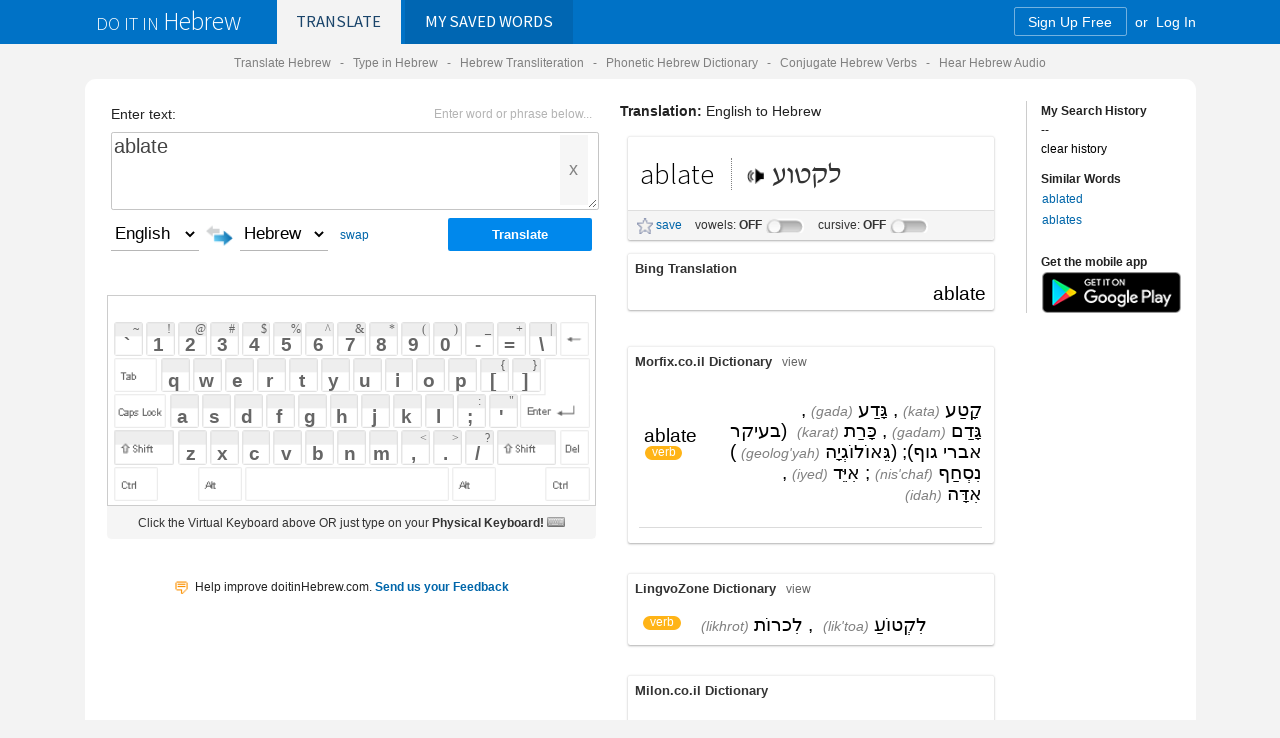

--- FILE ---
content_type: text/html; charset=utf-8
request_url: https://doitinhebrew.com/Translate/Default.aspx?txt=ablate&kb=US%20US&l1=en&l2=iw&s=1
body_size: 103788
content:


<!DOCTYPE html PUBLIC "-//W3C//DTD XHTML 1.0 Transitional//EN" "http://www.w3.org/TR/xhtml1/DTD/xhtml1-transitional.dtd">

<html>
<head>

<!--facebook share display tags-->
<meta property="og:url" content="http://www.doitinHebrew.com" /><meta property="og:title" content="doitinHebrew.com - The Talking Online Hebrew Dictionary and Translation Engine. Learn how to say just about anything in Hebrew." /><meta property="og:description" content="Hear Any Word or Phrase in Hebrew | Virtual Phonetic Hebrew Keyboard | Phonetic Translation | Verb Conjugations | Cursive Hebrew" /><meta property="og:image" content="http://www.doitinHebrew.com/images/doitinhebrew_share_1.png" /><meta property="og:image" content="http://www.doitinHebrew.com/images/doitinhebrew_share_2.png" /><meta property="og:image" content="http://www.doitinHebrew.com/images/doitinhebrew_share_3.png" /> 
<link rel="image_src" href="http://www.doitinHebrew.com/images/doitinhebrew_share_1.png" / >
<link rel="image_src" href="http://www.doitinHebrew.com/images/doitinhebrew_share_2.png" / >
<link rel="image_src" href="http://www.doitinHebrew.com/images/doitinhebrew_share_3.png" / >

<meta name="theme-color" content="#0072c6" /><link rel="shortcut icon" type="image/x-icon" href="../favicon.ico" />
<!--disable Chrome page translation-->
<meta name="google" value="notranslate" />
<!--end-->

   
        <meta name="viewport" content="width=device-width, initial-scale=1.0, user-scalable=no" /><link rel="apple-touch-icon" href="../images/badge.png" /><link rel="apple-touch-icon-precomposed" href="../images/badge.png" />
    <script src="../kb/vk363a/vk_loader.js?vk_layout=IL%20Hebrew%20Phonetic&vk_skin=air_small" type="text/javascript"></script>
    <!--<script src="//dsm1niduz1mcs.cloudfront.net/kb/vk363a/vk_loader.js?vk_layout=IL%20Hebrew%20Phonetic&vk_skin=air_small" type="text/javascript"></script>-->
   
    
        <meta name="viewport" content="width=device-width, initial-scale=1.0, user-scalable=no">



    <!--[if !IE 7]>
	<style type="text/css">
		#wrap {display:table;height:100%}
	</style>
<![endif]-->

        <link href="//maxcdn.bootstrapcdn.com/font-awesome/4.7.0/css/font-awesome.min.css" rel="stylesheet" /><link href="//fonts.googleapis.com/css?family=Source+Sans+Pro:300,400" rel="stylesheet" type="text/css" /><link href="../Styles.min.css?t=240521a" rel="stylesheet" type="text/css" /><link id="ctl00_ctl00_TranslateCSS" href="translate.css?t=210222a" rel="stylesheet" type="text/css" /><title>
	How to say ablate in Hebrew - doitinHebrew.com
</title></head>


    
    
<body  leftmargin="0px" topmargin="0px" marginwidth="0px" marginheight="0px">
  
   
    
     <form name="aspnetForm" method="post" action="./Default.aspx?txt=ablate&amp;kb=US+US&amp;l1=en&amp;l2=iw&amp;s=1" onsubmit="javascript:return WebForm_OnSubmit();" id="aspnetForm">
<div>
<input type="hidden" name="__EVENTTARGET" id="__EVENTTARGET" value="" />
<input type="hidden" name="__EVENTARGUMENT" id="__EVENTARGUMENT" value="" />
<input type="hidden" name="__LASTFOCUS" id="__LASTFOCUS" value="" />
<input type="hidden" name="__VIEWSTATE" id="__VIEWSTATE" value="4FyghRLT96E8ZXDYKUgDrNZcGaY1Ty6tPg10eVi5uMbMEamP3iuGc/Y5FCxEF/5gO/kKBrmO1N2lEy3cIVCavseB9ga+iZWpSO9UE5X3qkG39Pn7FzhKcE2aIrnBfKYnR+5/KdhHpXKEYVrazKyO/6YI3HCAMzQiqCSFzfwTGrb6rhQaFVpVyqaMfo/6Hd29Wq6L1M+z1ntWWmCNp1zZJur9F3C7xidBzJrG+3eOZ+dW/7BM3Y+jrt0Y2ST8hT71rmZDxqippEx9rKJHSM6Nr/6FW81Fr1Pz+PIjRnmGyR32fyOfSGs6oQaz7CAHXBIZmV95en1lrdG8mD00SMpSq3iyDEBBasdpOglXwAlg7u1Z98dV0gw8g8vN58dNfpJMjPeAUhP5h4mZXVDYPwaIM6AtLxpKV0oBJ7HVWqNiUm0+dGnne9VR66/UASsbb/VYRX+5YYfp48nxKLNp+H0ASKJ9I1w+6gzlv81J28z+6TL1rN/S4CmaGxLj4lnKgsY7uxATQRe3Ha69k+5/9aFY8/8jS7+E4BpS04niKdKAxLE2miFAxFg1MAjS/ng588OSKxeEhFl2Y1QQqy1GXJgq16gP7VfMpRP+MEb/SDXySzJTyBqUNQKxlqPIrUCcZRKn/KwJi10xGhQpdo2COOKg1cssBGLY4nPkQLxi1eBI0T6wF5CLeEe09YGgiWb3xpDUn/cDuTcmQpSLdAGwkM0dolkm0vB+wnm6NT+ClvPqVIYIpYyICWQuDSZf5UBR69vYhdwj8t4Q6NdWat/vVnipu2oKOZkHDfcICDIl02hW/EaRHB1PBkDncVovdKSmAGPGJgQvmCwwbKc+Vs7gv7jx+5zBGoRDYu65W6xaJ7aFi5Pco0Dw7hi+ghsZt/3fZQ2CZDACO8hQGDLoDJ7iWJclVbsqkRErbTvxNbNjoIjU/b/8OtRSoRIh2vnWjOF/fBwkcQCIECpVre/1K01Ht6+36pMqPbo5WnWkbDkTnZAi6TG3DxXCNBGDF6hxU0Q5UNBVW8s63ts78rvCtG19tBV8uHN3TMM8L5g3T+qjc+A5XEQY29K9fPs74UsjoNoSHRoCDle2jaHXtk8aiALyNggVNOLhAq8rJYd34E6zs8OrnhPXA+CgEhC03iIxNedVpaZXiOt24Vlr180j9/GF/g8Tpw+kPtHmshUWgFH3dSEeCDw57rKZZ/jq91Bg8hfgOuhDK7ZmZJSqrqQucjg6wgDOBS+VGUzzoxb1WGCFdADbusKxeQ0hdGj+f+xbVY936IKspBPBk6xgtEgSa1db8LcrLa8odFDKHEo454xUQM8dV+ussvnyjcUrm/Jc7QAWpJT+bjs0z8Ww+9nddfrUNzsv7yoQgJRUxVvkL9zU55Fbb7rkCD3U0MVTnQy/kJ81Jp6yzlB+0MeCVf54ZK0h7TCxrHO/RPtz22VhcqwkfteeDHNNddCOeX1l1o/WpcBk7BLokvOsdgExMsnY2lWjXQViXHhMoRFPcflW7I0ClkHILHSkwq1qQV/OG9fXlno8tK0sGfGy4CVGbQsJySuejSOHa0VBRQNgqtRx7Jro+9qMCGNtxI6T3o5WPcFGb7qf2P6DDFgaUa4wsXHB0F1XfYWvBVP/wDbCQPcKR9JcOnQSss0pYjBRR+HU9ybrBHJgBqqgAls29fLT+84L/y0Af+c3L+1K6XPo94ZDt4sDj8430ktFzbxcQyX5+QNY0032jRcKME7Hyllhf8WD7AKYy83jNcPzTlHVmuKlczhrBN+bcEuzCr5n0OBtj83A9SnYsG1GzwSg4nWNfanKOZP0d8D+H0eyTNx0HsGTrausKt/AHc1mto0i4p5mR4HuP5ZMmXDy+6652Y4xhT3WsVPNxcfRHIihKsIXxYzajr0FW/FUzeNXhaMcSef8sLBz1B5yoHq8Psu5F8giOyem+i50XVyykE94JtOtJLBTeXrwZHmO+lkebcB2AppKoKzhD8x0Iw45h+rqLxPQCBC13eVx5eL9oW6QQFD4seQzz8HpmPX47B3Hc6Zh79qMimXA5vvzPy/0MTUEeOqxdK2fhchmqVKIlGl0kkQOUUvINLy5g97lOln70lirmbyRTqq2N74o4vJs11yiHqaiXkpZT96icvbbPYmY8/O6iF4bEmHUEyvhUyG6IgUF8P2dWFzSHjQ5Kvvm1wDJwPmXc4KLsdVhKCvpCBQ2Bp2Endx70jFgglN6Rtvz9Q9uzzuBO+ZTzSkXxXi53Fw/dVP4pRbosVpU7VpjScAwN8DKGo/eIqkPnC97Ap/HmkTEmHVLWKacnvAbOxIsmZNLSdVIQ5hM8YyA/ngq37QWexBUScDhh8nj5JRdl/j2i6/C8dvocwBg2o2eXKZ3+73zX6SECqiaTidhUYteIGkulRgCr+VJ6WTpXj46SdIFkM0X26UJUTWGdz7ytpg3tmyPt9/1PgRfFEUA9NqsNRKS9InSRDVKeY9iwT2smIc5WIeQSp57BeGjJPbDPWwYY3cG9w1klyojR1ZSFR0itT5vBQML3DIiYLSDHiFxyQsNXECfeY46K3S2YysTSd9eDRehtRNLl2oocClz0QFCLtobc2I+x8VuSBFdk/9UTePgk/NlgLBbl6NTazkPXWOKQCW2LOshrCqpvgaNQlX6/eDQi5hAKq53SvAC576uai9OKi7reb1/lfnQjry/[base64]/Q/[base64]/CEhp2fyXNW/UvKbLRVYjPYbhQoAVSZ+sjoXj7UPWqBX9XwnDDy421dEpVHRuNBIfvUGQ652imvGaM3frHY7XC0CHBsqAcKlfh6GAe6jZizMN/bRRFttId4oWD3zerFt/xmADcQxpFMCrj7CiPDooaEKg3Y/jle8GXZWBsG5QluAJ3Zk8bOPsc4YMKACE1gF+WOcb5gKFW4B2lXW117MZJQRVUVp262VSkSl32DvU36whhhd93qNNse7qQqSoROkSlJXMx/xfDJa2kgx0pdHJQLbOmgKZFn+rlkyWSviW+QW0cIerSTHrmeWeIKVVN6Go7GP9Yvfxw6f7vrRQAkhkw2C95IjrzBEBH6VhJhUyQ+Ve+fK/MBhaC2gj6S7CemQbE/WmunqKK5M7fuqgupBoAtK89+obu1EewFy0Iazs4TDvSg88OdfWMs1vGy/jTdkWewyh5KRhoxdaOFoOXrpZ4A2e/h9xL7wUlwHjmw9W5GM9Y6pC1o+1ugkSHgaUP47Glae0kwKTrzqnccRv16c2PVKeN9+Tfe0uK7CFMkpOvmfdd+atOK3XOT/FLPdv+ohkbQdNL4sUUkBOWEjELyicZ+wP7+JtwdPnmrVnWrNKS34mDV7CtZ2AY4dwnVopAraaBaMOLYuzMlx08js1a01xDykJ5madsalUshv1e02vVN9LWh273hI4KAnnexotI1UWNQRjz37lX8mAsf8ULMlWEQcMgbpcwICNhfl0wIuTkwj/h8shHE98bM/Rpgj1jwBtsDJjYIXdpkrKmMMyiDGLRfIgE7+EfSjC4aH8+8KfeIqQ7rGuo59gxuFFDcL2OD0+1szG0FuDpXnp7AFkt05+xcVM1KMZFnBAcFooZVFM9b80/10ZeF2cvXB9KlLt/+T3BqPNs2u9hFyq9ugZV1d1R6gdiKgycT+fR1m3kmwECHVb+cOkgRp9tREoPk4FUgmPbTKu4f4wB3SoKH4ULjLwVsOO+Yv7DS9WA9y0MGxWDJyBEGWp3TBPV/UCtf9rSPRPBkj9v9GZJtMp6kxn2ryVTJJSmHe/6LydOK0rYkLgq/4hm71AUGC02XWWtqfAnEiKtCbYKhimgULJ02MNzJ+w4TYkQxjpco24LnzaZogLZY6DBhMh5WWspPntSOC08Hy7G4oIf8L0t5z4TDSbPaH/7v+F9+dr+22ad9yFZB22ubrG3azQG5GrqO0FWvmnBcLd1AKq/a7jsANgBcI8vEwIgLTdwBou8CInDRfrHyqQNKxystYiYxLOtVPWXRr0GGUae/mw8fMZo4rcoCnzg8PqCc0XS58VTDEtxUrp82L8m4v9oMRXXLsD89SSddLlG0JwnJDbZPZEWHY3ArfdIw9qR/EFkqjnlYxGqJfcx4D9Edul/OMuM2b4U3sWfhOHrNeZSfWbiWFZLPTmwm+QZJScpcuadnrkHZywakxi0mRMjwMIo/x4WltiuTCw1NAGQ4iWAresf5jEZ2I//LxRcm+zlAGhV2P+tpmzLPzpcmpc8C2clFeeKJtZDxXmAJC7oYBieG5Zy++2mOGvsWJF/ZcW/gB5K9wsbh0TU9V/yJ41dw/QjD/ESUAbxppozt1Hlg6CFc8KUk+KatEsGK8QYxq8ypXPv3Zid03ZPlICqCjOwXTghURvuvaglfE1VPv+xze2yfRWYez6JbaIm8o7WnWjzfvh10EDHsRGNktSa+RDi3u/7SKMk1ZDOm6u/sbeossI850R+oopnOIy03/nNsxt7bgYzDfrOd50Yso+bCfVv95PGhXfO4c9KGTXft/SDTOyXGE8dxozgw0N2w+D9HR4R00LJSB5OJ/ltdVOgPAwB1JfWsSuIaACY+3/9SMHJq8dPfEW+8pEag/a+hlcCGnirtkipYhgtv9yf7VPOyweYmiuujPDGya//Lg0FIIwCmCCwuXo5iGTlrzlD8XMTPMaSvK/2tPmpy7VMYB3ch6jJ8e+qBM38HqjsHQ38tBmnzcNJVQkkWT+OHfMPue7+1IL17Z9QQl1atpyMnOkkCHq4i8rnB/JmTung5BbEHwUM8cZMSHO+o7FccWzK74JflMlMZNF0RqybSGvwe1WpiCn8FMo3DQtmiw5yje5jRsZF+WVMwq8/QXq2ejhOLxuRbhb6WWAFLk+AqvxwF4vzLQtiIYmeb6c+3C3bEfaHkdQAIhmpmpbixKNRVlAyjzt1adLsR201ruy2uia12Dw+FW2nZyUNHIbZcUsHRsWagD9GoPknBbH48lWhFwsgFMkwWFpw0SxzR1rZbx+UxmPHVMG2ZJ0cA6CrUbFfDtGkjRLi6IYjB10p/S4eS5E3GyFFn+ciOWq+3bFpFlDB8GPTcpHwTm2hZF3vBEX/NryT7C6/58A2CRu54aiS8Ax+PNopNY0Git0J+EJ5jfIKg5Sg5Sdy5wJZOpPtOCy8ZDds96Nt/2/wN74Q0rmlkvlh+xeMRlIFRlszBTOKYSjT+LeTeOCeTCwGzooxxT2EgtoS+G56C6spmC6zpTmc8jMgWAwLxljLHJGRss1oxlHd8enKkdCWYPiYQzVW2HOahlDkmH/NZVzYACpQojn4gZ30+HrCtrq8rLCnqbOJhh6Z58J3eHaGtiiw88Bt/ef2vJtSiOdWCGzGagm8+ziivKuHEbel1R6Mv52PdXGrSTHuXAMm2ghnqKztKeyayCp3e3FNy7HWVQsxpP5fLpsR5+sTqvvAHuiFVlEmP5eDYWJcG0/XBkl8zPPiFkMvEbSsXpy+MNHLFVaYFiLv2NMBGCF+FV2TmIojPQy1z6xSkVgvoGLsp4fDoozXUGhAtHuWA91MD42Ea6wi9jgUORz5BJSrfdTp4QwnsWlw4wxrpoa51Ezhs4I1m0Xit1bcI2WiMIanYjNiCaGRWVGv/BhBwO+b39PZHdN+elkl+aTdzcmMFNRYBrS+pvzBxeoI6BvTjPNBgHxGzmbSh6vhptvNWFMXiqvqvqwVJ/nA7CiPxLijRTRvQfNOyobavUiEoMkCafJPM1bOrGCBKZnWrjECD8V79CviIK83CxZN4vBrKQUi45qd3DD+qzE3DPZNNKsSehez+oKu1jn9s+slGn5WmWL/4aKvdh7P19Ga+JYmi5NeVQG4W8wD8iGOuziD281afaj1lRjjI2FVLlM3QUO/tXxPjEy856x98gYqjDyzZAxHC6W/ddlFOJKmi1kCzJJp7klGudBXb7uH/cL9fjmutUxONs5vX/XPWtgU4K/WON04VBbgKe++stT1tFqENWg5VIYkaXQH7jzXDgi5msY/8NPFIFxrjcOBRImtPl2atGPvl2uMoat780OM+57ozxeK817TYbLYXqESrKJSHXwIxaFehdUuxHSBHxm5g/t8GRBvQTFwpCKsmsidU22b+5cMbMCfLCIQ9tk3zQeKy0jrUY4RW85mzrge43pzfWFhxcriWiN6THmGSDmb/54hDcAXrxWU3iLlQvfxm2zcOYUX8Q/LP60JKOZHpkfSXyUa0YBUmXQIgIrNjko+tcYQ3eRsg/evIzdy40hGcVKxjRWDS9hL2hCy/y9K5ETb4BN9qSbD0LiKpKGWFxKpfL+OC1m+e3DPoJ01zGJSKBQHRPIANNgUmgXXyCMcQyPnUMyxam+Guyd/ZTKTre40ZWzTSB8SXd+AOOahFScCwVzG5Z9OGxo6ODl6DtR2k/xNospyaKai6hBjmf76gxdqE5HUSoNdrm0N53cIMS/oFxpaPkkUqt1xSpXZ4tVoJuxrVc/kCzgx6NaAR//pHguqd1shL8BDUMilMi0eOLA0Gilb5GA/k2JxCAOtAOs4ANGqnFeFlXesh1s7s/R7SRzZQLylIinCUpcq3sJMA/UdQZUQYvfpWrEsGVGfb8JtdWwkN1Vg3O5BwI8K0ESUXcoyKEw7SBRj1Aa1A336Ds2tOfH0m39gDD6cSPlwS26xu2Gwa1en/8D9RbBSnT07O4AuybArt+Sy/8Kf+aSrEhy64GihSQUEmIdTckuHrbo8/B0196dNuojsxTxSvbP50csUsKFOl86dZ4tQlfypOjj+9SkpMX2/ZNXoh1xfHHPgidihLve4+2E2UsJD7mgTfv+clvdUzzkvuE2+OtJoclvqzXUzimM4SDsSQOIxbsNkVKq5P50W9FT9imcKG/DMcVhhGjv5EebLuE8ziGkgpqGJ4SZD/j3zXvVyeQgvxjnlWJbcIAvT5sL9e7zhpzGN2b0x4zjXMpuQYBRbeNvNfhbjixJiFsVeDPwregPhs4SU530xBxN6P3XOxFLTco0LtF9nmZVcGjxcTBkAH8yTiV0ZYX3fBIBRWe9lERs6sOVDwlz+TcbsiRiiz5zm6ly3i533ggKG2dLDGzuOoI7988hw4D/Nv5b728ULIpTOfWq6ma/qbqtZu4DLIZJrCJopZEpXFnv/m88rCnbSU2YUquuOsyCaHSDK2rITi3YwrxKf5x6OWqmX9XHuzm2ZGksXqdT20u9W8U/OV/4FQQIrWk//V/+sGDbtuzsCmvG2auKN0IM8IOf+5K8KgAYoWW9ragBH5KukORS//tYNYLT7UVvf2xYyUM9oDdacq1225uN/C19K6fx4o97kA+Ny/P/tlztG8PX/wiML2+qcHXoImNYxPUL8n/d3rE8ncJyIEsC88Qq0xocHJunXDD4NgTym5VTBcFFq2XcfrT3rcZ7GjC7K4+2izMzdWE56YBCmc0d1/ysQrlkqoNTG2jiFiBcRrSaMvpns0Z+fZ/rYwlwOq0tWa4Jg91ErSYNJKTxf6hELzWlKTaymi3Khb4GHEUGFFc3XawESc78odGe5g8GtZdMe57zX8G42A975FpdzL5+OsmbNyYaRdNwUYzxOeILSgcUZ4F0KiSV/A49SWXul8swJUF3sVFv9QBh/[base64]/[base64]/2opaayl1MF2+FEdSqHGOhcjfP42Tc1PYQmNbJGAO4k0tf+PohRur3fzvtb7hppzQmtC+WSG+oNvxHy6ak+ma357RDvVRdg8Dt6C//9EtrmVCR9Sik9q2xWQB5BcssHR7qQoUR/nTjlAK8uWGMi6zmj+9cXetw+59gaJkLEUqb7eufD5MBwdaZace64n/q9oOzsNDVPUzMSAOT6MFt51hJBXzG6wTOEUJ0L5W1HIgrlnlgwHLDVuD4us0ceUkB0eKTN7ipeTBgM0fI/XUf4IWeAfF4R4GQxReVDazFwSZO+kOCyVPF6+OCyr2aCIlkR6VmxdTUQYaQ2oKvDvNbVhRS2FEwfwupMyXPoU0rGg9g6xyEB5qkxNZk2Pmv6xg6Ji6T5dQF7X1EzjUYAMJYjZn/gnwXBQskm6OvOinIFqoeMQisi6mTv5zTq53oeMUsWOFCA+P6JYsuVgpqyHKBN3CgEAvOxjCXY5I2wrkAiegzzWTKjctBOsc3fobRmwCrTUJfKbKaG9SqugVzwrs/9VlEOBxygRDSj/[base64]/[base64]/tpEVzuC1XzOr9ZT8NVQ8/[base64]/CwjiCMj1ArwPNuVlrsf+Gx/GX3XgSlz3/A2tBxP2aO3zEEmekZ8GZNrQVO8fT/C+sG6h5xrSAQCqayApbPbxsBYcGERICmL0MuMkOHfNXmxooII657lMr1EHriCuuyqC4hp/+DhAkr8FEKmIA8jylF7uuxHJokpQMpTtBZlQKT6Qya/cv6qka59krTdYUYfDlbBXKPTIjClcVJTuQvwi5Wv3S6hYBO7hj6pl5/[base64]/6W8K+Ahmvi1gU+1MBJSfFMW5xr0mm6vPOzk7sahziu4kJywOg+QfSaiI49FVz874Y45SRrcV600HRAijlu/eTzF1U3l5iIUde6iKAv69U2ahJPsrzn/OO4T6glEGMlIRoiKuNRbrccZuEKplZFRAfma5lQ0qJhBZX/9tZatkIKG0A/x3vAFNfcvT70zNyeCRAvMzIeUj9s2eg0Ti2YLS32XYA0DXpl+XZ7z89LJKWzsstdc/YRzRXLINKKDqXfQyKhO5YGIPN9E5wyvad6zaNydTi9z//o0T9q1+e4FDIESXXcca6azG6/0AdLv6emQg+xGhMrPjCLv4Gw0a7YdNdRHxc4BsRgA9/5GRzCer/E+LSDARI+HuKYtv+7ZeBlVguvAiHTslzp/eBAZXzdP1vwXZKzmJBptn/6N4vwTpiZsR5jk7VJlG4H7zGHheV1K5QjvM3nu6oPHuNrwGCku4tBDdxRMGerrgSd4dMG4mDh+YWbOX5IAuC9YJ5F8EdOdtH/4tnlDQwRhMI5sRWk7fwHgH3IiXgHR/igwNoyaJoR4sPaTdBNj3lmMe+aAnnn5UecRyIVJ0ZwYOFcmjzs24fUjLu84XE+IBFgpMvxZO4uoy9DLKhuR7Gq3W5WPhvOZCrc2PX/+t9NhdcpdI8jataEyg8bayZz9ldpESy7dtQ71TeMQ7fGHgoEmc34y7hw+GDaQblq+CIWwkOu8iRr6iOaqYfAlK+ii4H6IMDbApduqe6gWQK1Dai7h+LdmhGMxfkwWg5GhxmCxa+buy333BId6vMuqR4JP+xRa4LWVmeyQSRRHQdOLmfncgMlG/aLbzIuh+JXi/LseZJSIMgfq3WVJsW0JupAeWx4916hD/pia5LrGonp+ajjbuKz6X+g/TZfDJHFRt0GGnkg32aPg4Wlq/+ZXmIGSjeUkyNdZxFFaEW9XT5rmFL6QIOjmbb0FMPmRTpch7vKtcTxEF7PDGtQBFBapkxocGUBqmtyIMWdF34Ir3tR2+Gq0t1lBOuBzBDFBCkGCQXRMgb5uTu5qItU9j9vEMtxuQOZxdZOUi1xgygJVEvtBoORK5x5Q/rGVEd1nmvuT/oI5myhzHDnmhv5Bc6BzgrpNSKG1yx+WHhk7zn9tcv1frE3BFLFBB1LJln5Yj4F6q3YZmdAagmT7OnDWR1hw212fJl5qfTpVDLw/gEu0s7XBT420HHXGqopwBzS1yU4NBIQjiGkqFkKvwPixn4JfWu+gHZObj1R1+bkT4u5YPN8+31THn5BIN8ATxVh92PCf1rbdtxbYD6xqYJK91lejH/sBfL1pugc7jmPe7N3lSr6wUiG0RutmP2BGLA8xbkjsI9O0r3VCRqIaJzg23Jrq3FfgX6M0K/[base64]/IfwPJtMcSKOZxuIuI79Exrx6Sqt3lpHrCXsvAh6urbEbUxyKkSi+pXhivXTStOcCJ3kL5QorAPxtg/f7hDZtvxUndwzOTVv3u6jdLl6Gf+/P0uazw98Yfr5mg4rknwyRDNwbWngSAWRNcfIJTnV1gE/kN1EBKq2Ca0XhIjdp7BaH4B+EDb9gRg/Ob8e3HkT6AwEP3lpDJgw/WdcSM+eApPc6Yy9voKqQKNMzvKFKAUbGvAjNFqLghpAJAlVagvFPObOlZapC4PS2safNzTYZp1huxi75GEVnqclrwznIhB9qf+7ubGVYdHiY9qX3oiYuLjWUdtjha0Mr4KyhAlZ0ZP4GCFSWTMfD7FHgnDQHWOyt553GjLyWWKcNDQJjykOEgW+fJ0bB1Y3/rxQkS0bvgsMCllroQ1OgFfLOyk9ys12gbGo5vgpsfAmF6oCmzGRqmQYC2SpZR42YtifEhYibw0a+tsiXqMAGxxigYTuPDGE7Du2qnIJpoe8DFvC+2ytbKx/Ccc2Je1VB9psGbgYrf9/KFzCRl1nQGaHT1G8afsBZnldPh7QYHyd2sVFTfilEfvsvJhhOyaADkV+SECcjimIlaUWJHIpwK1GPQPHm2qNjjHNnAV7XsividAAoFUpFymgF5EY/oBbf4WWk86AuYlyB+kQshD7QhwTfwI3b44QOP77QFWLjsdUmyKrIS5WjBl8luKzYCM8oesf8kG4QnUMYUbZcl+CHA1+x3cm2hEbOXqJIBcdWHxB7BBqDjhg5AMt7xpbIiOfhyq5Yq/jd8Lv9jwzDXxj9i+qNynOmZ6tJEvJJtRJCyk9uOmAmvZ89p1nHjSNwcvXlXuM4ZukuOFLd3kMsOWYhV12TzCuB4Tgd21MwdikoN/aNMHhLzmoiOEwzwah2tvUnYfn+np3fpe+C3+fWT/FKtLEkeiGutM+mdAa1oiZmRsiflvcTEWQGrAPyvvgS+YpM3wFmyhQRa1zofxGHT3SV8yLRaLU9mhkXA7lVE242g6i9yOa5uhvmyC0/j4HySydhBQQuPKSM1TsOVtqVYOlnWCGvqWsXxOETKgNy5UghRkXL6sMi1rqkpXJaYWxgkjZYgbzSqduU8Is1mOIZt5dbMZmmjVk7agYgRzcyXz76gmFCxo7EQBQ7BVP1pygaCQCP/pT7Bpv9WZWRHkMaeiToy1d9I9scA/B+wbcUNwArtJHnUfnTnO4xTgSVLfBtOFyAXmT0o7JfBHZ2sjfMNCli97XaMslXKLz8BBgPO06OjOzCgAKKXGgONl3Zo2petAh4QCYWK2in6LhwLSOzsQqM6d6LanMH7cLEZZ1g09Nyhj8KdVVsMYvcCCWL6kRcPJCEJwfkIdAWKr1gVY/7z97G0mI7BBCOjHhKUPyJRc2Yph+SyTVZtEGpjudIkrfBGLTR9gaIn9wbnEB9VEKSnx8W3r+8RX/p8UENCvybhJKHuL3D/iHPw3o7scqk/RHOiMhebknDi+6uNmQLWZkRoyKYv9u38x52PbtHXR803Jjg09WMBTBb8AAKm8EpmLJgkXOXhJO7ExQaiPCHwJ2EbOQMHK4+LWCVcpurr+//h2VJzjuz3FJ1iC4A7aDIzY+oqDt/hU66j/lpeMNwDAJ1aP8hVvLAt7gUBPuG3HldJkZ/WA1jhCwXHTlQbMnw9XwMaPhb0JpxL0KUvAijzgFwNLawWj+8rvO/qMtJvU1MQbwvd8HysIn4SZEzi8xW9faYQUWSeV8KmLuqVe3Y7SSzzw7rlGQMNLAVF6r+quyFjCZCT/x1OQEXG5e5jNIxHIBvRsdxAV6vkcLXVWgNvzQCzhmxZ33MST0ljViGB4B7jXe6PnC3hb98e7lUdiUy9p7sjCZ5My9AKbBBkeiXjHtPFxuOIGaP+85DsULyo2W1aBCA5MfZ5IVDSiPqZHsOcmhsb6wKNjOCEts/gYXI/U6lnBFZmmMa9+F4RXqhUQHCXpcs/pvAzdGv/GhbCe43O9tmiaLzXZ2jHwlaLGn0Xx54mBIfBGdR2iT1hRHCnWA26FvwF/3Ia4ApNX8/XZHHrhvU9rJmX6KvmoZ9EB4VRrclRES/[base64]" />
</div>

<script type="text/javascript">
//<![CDATA[
var theForm = document.forms['aspnetForm'];
if (!theForm) {
    theForm = document.aspnetForm;
}
function __doPostBack(eventTarget, eventArgument) {
    if (!theForm.onsubmit || (theForm.onsubmit() != false)) {
        theForm.__EVENTTARGET.value = eventTarget;
        theForm.__EVENTARGUMENT.value = eventArgument;
        theForm.submit();
    }
}
//]]>
</script>


<script src="/WebResource.axd?d=SLAYiaON9ei9gVwQ5tmXqZoif6vt7U0RLWnzrfzaRvFNSGDNSuEiUFMFedeQt_RaVFwPJw2&amp;t=638901392248157332" type="text/javascript"></script>


<script src="/ScriptResource.axd?d=VrJ7ShMPrVsLzUgTZcbbGjroOhlWOJTwoj3xRCyfnk144My_M0UvQQtBq2cEGAocF9vkbsC87xo3Q6_gT_7zThLiTmZ3Qz7cI-g2SO0ZCqBvvfseFoRkL6wZdSE68fbRE884Ig2&amp;t=ffffffff93d1c106" type="text/javascript"></script>
<script src="/ScriptResource.axd?d=stxrVjXzk8pXvqWs22scKRWo9ZrAyfttejDB16zbv2MCVp7Z64stFxPfCc-QWfTQkIhkCmB0amFeofWq7uPqPEC6kzD8qFGSk7ex5_ToAEFSyQyk-nT59a2l-3QE8wH51VMIiGFYmOg8VqA13SsaE7fTHWI1&amp;t=5c0e0825" type="text/javascript"></script>
<script src="/ScriptResource.axd?d=eolXk8ZdVYiWUtSdq2oQ0tljhWDABR7697lVLkEL1ZXHi62GQlk7jmPLpb8npztU_DmgBgOlItYWSffzxtWv2I-K7yKwdFhDzTiF3RkFA3ljTHoqxlbjRVHqOZwdnokZT73S3owtA31twj3G8gRP0mOzfOg1&amp;t=5c0e0825" type="text/javascript"></script>
<script type="text/javascript">
//<![CDATA[
function WebForm_OnSubmit() {
null;if (typeof(ValidatorOnSubmit) == "function" && ValidatorOnSubmit() == false) return false;
return true;
}
//]]>
</script>

<div>

	<input type="hidden" name="__VIEWSTATEGENERATOR" id="__VIEWSTATEGENERATOR" value="E74F5463" />
	<input type="hidden" name="__VIEWSTATEENCRYPTED" id="__VIEWSTATEENCRYPTED" value="" />
</div>


    


    <div id="wrap"  align="center">
     
<script type="text/javascript">
    window.google_analytics_uacct = "UA-467623-17";
</script>

<style type="text/css">
</style>
      <span id="ctl00_ctl00_header2_offer_banner"></span>
    <div id="header" align="center">
    <div class="content_frame">
                    <table align="center" border="0" cellpadding="0" cellspacing="0"
                   cellpadding="0" 
    cellspacing="0" width="100%"
     >
                        <tr>
                           
                        <td   nowrap="nowrap" class="logo">
                        <a id="ctl00_ctl00_header2_HyperLink7" href="../Default.aspx" style="color:White;font-size:12px;font-weight:normal;text-decoration:none;"><span class="doitin">do it in </span><span class="doitinlanguage">Hebrew</span></a>
                        </td>
                            <td nowrap="nowrap">
                    
                    <a id="ctl00_ctl00_header2_hltranslate" class="tab_on" href="Default.aspx">Translate</a>
                     <a id="ctl00_ctl00_header2_hlsaved" class="tab_off" href="../MyWords/Default.aspx"><span class="nomobile-small">My </span>Saved<span class="nomobile-small"> Words</span></a>
                            </td>
                            
                            <td class="contentnewwhite" nowrap="nowrap" align="center" >
                   
                               
</td>
                            <td class="contentnewwhite" nowrap="nowrap" align="right">
                   
                
                                
                   

                                



                                


                                
                            
                                <a id="ctl00_ctl00_header2_hlJoin" class="nomobile-small joinbutton" href="../Pricing.aspx">Sign Up Free</a>
                                <span id="ctl00_ctl00_header2_lblor" class="nomobile-small contentnewwhite"> or </span>
                    <a id="ctl00_ctl00_header2_LoginStatus2" class="contentnewwhite signinlink" href="javascript:__doPostBack(&#39;ctl00$ctl00$header2$LoginStatus2$ctl02&#39;,&#39;&#39;)" style="font-weight:normal;">Log In</a>
                   
                   
                   
                   
                    </td>
          
        
                </td></tr>
    </table>  
    </div>
    </div>
    
       
                    
                   

                   
                    
                   
                   
                   


<div id="ctl00_ctl00_header2_hebrew_help_links" class="subtitle copyBodySmall">
    Translate Hebrew &nbsp;&nbsp;-&nbsp;&nbsp; <a id="ctl00_ctl00_header2_HyperLink13" class="subtitle copyBodySmall noul" href="../Support/phonetic-keyboard-tips.aspx">Type in Hebrew</a>  &nbsp;  -&nbsp;&nbsp; <a id="ctl00_ctl00_header2_HyperLink14" class="subtitle copyBodySmall noul" href="../Support/how-to-view-vowels-transliterations.aspx">Hebrew Transliteration</a>  &nbsp;&nbsp;-&nbsp;&nbsp; Phonetic Hebrew Dictionary &nbsp;&nbsp;-&nbsp;&nbsp; <a id="ctl00_ctl00_header2_HyperLink1" class="subtitle copyBodySmall noul" href="../Support/how-to-conjugate-verbs.aspx">Conjugate Hebrew Verbs</a> &nbsp;&nbsp;-&nbsp;&nbsp; <a id="ctl00_ctl00_header2_HyperLink12" class="subtitle copyBodySmall noul" href="../Support/how-to-hear-audio.aspx">Hear Hebrew Audio</a> </div>

                   
                   
                   


          
	
    <div align="center" id="main" class="content_frame">
        <table class="content_area"
                        cellpadding="0" cellspacing="0" >
            <tr>
                <td id="pagetitle" valign="top" align="left">
                    
 
                </td>
            </tr>
            <tr>
                <td class="copyBody"  style="margin: 0px; padding: 0px;" align="left">
           <script type="text/javascript">
//<![CDATA[
Sys.WebForms.PageRequestManager._initialize('ctl00$ctl00$ContentPlaceHolder1$ScriptManager1', 'aspnetForm', ['tctl00$ctl00$ContentPlaceHolder1$ContentMiddle$TranslationPanel1$SignUpModal_PRO1$UpdatePanel1','','tctl00$ctl00$ContentPlaceHolder1$ContentMiddle$TranslationPanel1$SignUpModal3$UpdatePanel2','','tctl00$ctl00$ContentPlaceHolder1$ContentMiddle$TranslationPanel1$UpdatePanel1','','tctl00$ctl00$ContentPlaceHolder1$ContentMiddle$TranslationPanel1$UpdatePanel4','','tctl00$ctl00$ContentPlaceHolder1$ContentMiddle$TranslationPanel1$UpdatePanelHebrewTools','','tctl00$ctl00$ContentPlaceHolder1$ContentMiddle$TranslationPanel1$UpdatePanel2',''], [], [], 90, 'ctl00$ctl00');
//]]>
</script>

    
     <span id="ctl00_ctl00_ContentPlaceHolder1_col1" class="translate_page_columns col1">
        
    <div> 
        


<head>

    

<script type="text/javascript">
    function readonlyTextboxmainIfMobile() {
        var isMobile = {
            Android: function () {
                return navigator.userAgent.match(/Android/i);
            },
            BlackBerry: function () {
                return navigator.userAgent.match(/BlackBerry/i);
            },
            iOS: function () {
                //return navigator.userAgent.match(/iPhone|iPad|iPod/i);
                return navigator.userAgent.match(/iPhone|iPod/i);
            },
            Opera: function () {
                return navigator.userAgent.match(/Opera Mini/i);
            },
            Windows: function () {
                return navigator.userAgent.match(/IEMobile/i);
            },
            any: function () {
                return (isMobile.Android() || isMobile.BlackBerry() || isMobile.iOS() || isMobile.Opera() || isMobile.Windows());
            }
        };

        if (isMobile.any())
        //return "mobile"
            disableTextboxmain();
        else
            ;
    }



    function closeMobileKeyboardIfIsMobile() {
        var isMobile = {
            Android: function () {
                return navigator.userAgent.match(/Android/i);
            },
            BlackBerry: function () {
                return navigator.userAgent.match(/BlackBerry/i);
            },
            iOS: function () {
                //return navigator.userAgent.match(/iPhone|iPad|iPod/i);
                return navigator.userAgent.match(/iPhone|iPod/i);
            },
            iPhone: function () {
                return navigator.userAgent.match(/iPhone|iPod/i);
            },
            Opera: function () {
                return navigator.userAgent.match(/Opera Mini/i);
            },
            Windows: function () {
                return navigator.userAgent.match(/IEMobile/i);
            },
            any: function () {
                return (isMobile.Android() || isMobile.BlackBerry() || isMobile.iOS() || isMobile.Opera() || isMobile.Windows());
            }
        };

        if (isMobile.any()) {
            /*document.getElementById("keyboard").className = "iPhoneKeyboard";
            document.getElementById("virtualKeyboard").className = "iPhoneVirtualKeyboard";
            */
            closeMobileKeyboard();

        } else
        { }       ;

    }
</script>

<script  type="text/javascript">
    function disableTextboxmain() {
        document.getElementById('ctl00_ctl00_ContentPlaceHolder1_ContentLeft_KeyboardAndTextbox1_textboxmain').readOnly = true;
    }
</script>


<script type="text/javascript">
    function enableandfocus_from_clear() {
        //if the mobile keyboard is open, do NOT enable and focus the textbox
        if (document.getElementById("keyboard").style.visibility == "visible") {
            //exit function
            return false;
        }
        else { 
        document.getElementById('ctl00_ctl00_ContentPlaceHolder1_ContentLeft_KeyboardAndTextbox1_textboxmain').readOnly = false;
        document.getElementById('ctl00_ctl00_ContentPlaceHolder1_ContentLeft_KeyboardAndTextbox1_textboxmain').focus();
        closeMobileKeyboardIfIsMobile();
    }
}
</script>


<script type="text/javascript">
    function enableandfocus_from_txtbox() {
            document.getElementById('ctl00_ctl00_ContentPlaceHolder1_ContentLeft_KeyboardAndTextbox1_textboxmain').readOnly = false;
            document.getElementById('ctl00_ctl00_ContentPlaceHolder1_ContentLeft_KeyboardAndTextbox1_textboxmain').focus();
            closeMobileKeyboardIfIsMobile();
    }
</script>


<script type="text/javascript">


    function openMobileKeyboard() {
        //only triggered by manual button or bar click
       
        if (document.getElementById("keyboard").style.visibility == "visible") {
            //if already open then close the keyboard
            closeMobileKeyboard();
            //exit function
            return false;
        }

            //show the  keyboard
        document.getElementById("keyboard").style.visibility = "visible";
        document.getElementById("keyboard").style.display = "inline-block";
            
            //hide the open bar
        document.getElementById("mobilekeyboardbutton").style.visibility = "hidden";
        document.getElementById("mobilekeyboardbutton").style.display = "none";

        //show the close button
        document.getElementById("closekeyboard").style.visibility = "visible";
        document.getElementById("closekeyboard").style.display = "inline-block";
        

        //make textbox readonly (for mobile phones only)
        readonlyTextboxmainIfMobile();

        //hide the UI navigation header
        //document.getElementById("header").style.visibility = "hidden";
        //document.getElementById("header").style.display = "none";

    }

    function closeMobileKeyboard() {
        //hide the  keyboard
        document.getElementById("keyboard").style.visibility = "hidden";
        document.getElementById("keyboard").style.display = "none";

            //show the open button
            document.getElementById("mobilekeyboardbutton").style.visibility = "visible";
            document.getElementById("mobilekeyboardbutton").style.display = "inline-block";

            //hide the close button
            document.getElementById("closekeyboard").style.visibility = "hidden";
            document.getElementById("closekeyboard").style.display = "none";

            //show the header if not already visible
            //document.getElementById("header").style.visibility = "visible";
            //document.getElementById("header").style.display = "inline-block";
        }

</script>

</head>



<body onload="VirtualKeyboard.toggle('ctl00_ctl00_ContentPlaceHolder1_ContentLeft_KeyboardAndTextbox1_textboxmain','td'); VirtualKeyboard.switchLayout(&quot;US US&quot;);return false;"  leftmargin="0px" topmargin="0px" marginwidth="0px" marginheight="0px">
 

    <div id="ctl00_ctl00_ContentPlaceHolder1_ContentLeft_KeyboardAndTextbox1_Panel1" onkeypress="javascript:return WebForm_FireDefaultButton(event, &#39;ctl00_ctl00_ContentPlaceHolder1_ContentLeft_KeyboardAndTextbox1_btnTranslate&#39;)">
	
    
    
     <table cellpadding="0" cellspacing="0" style="width:100%; max-width:444px;">
        <tr>
            <td  valign="top" class="style10">
    
    
    
                        <table style="XXmax-width:444px; width:100%; margin-top: 0px;" cellpadding="4" cellspacing="0" class="mobile-bar">
                            <tr>
                                <td class="nomobile-small" colspan="3">
                                    Enter text: <input name="ctl00$ctl00$ContentPlaceHolder1$ContentLeft$KeyboardAndTextbox1$tb_hp" type="text" id="ctl00_ctl00_ContentPlaceHolder1_ContentLeft_KeyboardAndTextbox1_tb_hp" disabled="disabled" class="hp" style="height:1px;width:1px;" />
                                    <span id="ctl00_ctl00_ContentPlaceHolder1_ContentLeft_KeyboardAndTextbox1_lblEnterTextHelper" class="helpertext">Enter word or phrase below...</span>
                                </td>
                            </tr>
                            <tr>
                                <td colspan="3">
                                    <span>
                                    <!-- 
                      -->
                                       <div class="search-wrapper">
                                           <!-- chrome autofill decoy -->
                                           <input style="display: none" type="text" name="fakeusernameremembered" />
                                           <input style="display: none" type="password" name="fakepasswordremembered" />
                                <textarea name="ctl00$ctl00$ContentPlaceHolder1$ContentLeft$KeyboardAndTextbox1$textboxmain" rows="2" cols="20" id="ctl00_ctl00_ContentPlaceHolder1_ContentLeft_KeyboardAndTextbox1_textboxmain" title="Click here to type a WORD or PHRASE" class="search-box textboxmainEnglish englishREG" type="text" XXrequired="" autocapitalize="off" autocomplete="off" autocorrect="off" onclick="enableandfocus_from_txtbox();return false;" name="textboxmain" onfocus="VirtualKeyboard.attachInput(this);return false;" style="height:65px;width:100%;">
ablate</textarea>
                                       <button class="clear-icon" title="clear text" onclick="document.getElementById('ctl00_ctl00_ContentPlaceHolder1_ContentLeft_KeyboardAndTextbox1_textboxmain').value=''; enableandfocus_from_clear(); return false;" style="cursor: pointer"></button>
                                         </div>
                                    <input type="hidden" name="ctl00$ctl00$ContentPlaceHolder1$ContentLeft$KeyboardAndTextbox1$textboxwatermark_ClientState" id="ctl00_ctl00_ContentPlaceHolder1_ContentLeft_KeyboardAndTextbox1_textboxwatermark_ClientState" />
                                    
                                    <span id="ctl00_ctl00_ContentPlaceHolder1_ContentLeft_KeyboardAndTextbox1_lblTitle" class="big_letter" style="color:#333333;"></span>
                                    </span>
                                </td>
                            </tr>
                            <tr  >
                                <td nowrap="nowrap">
                                    <select name="ctl00$ctl00$ContentPlaceHolder1$ContentLeft$KeyboardAndTextbox1$ddlFrom" onchange="javascript:setTimeout(&#39;__doPostBack(\&#39;ctl00$ctl00$ContentPlaceHolder1$ContentLeft$KeyboardAndTextbox1$ddlFrom\&#39;,\&#39;\&#39;)&#39;, 0)" id="ctl00_ctl00_ContentPlaceHolder1_ContentLeft_KeyboardAndTextbox1_ddlFrom" tabindex="2" class="dropdownlist1" style="width:80px;">
		<option selected="selected" value="en">English</option>
		<option value="iw">Hebrew</option>

	</select>
                                    
                                    <span id="iconswap" style="padding:0px 3px 0px 3px;"><input type="image" name="ctl00$ctl00$ContentPlaceHolder1$ContentLeft$KeyboardAndTextbox1$btnSwap" id="ctl00_ctl00_ContentPlaceHolder1_ContentLeft_KeyboardAndTextbox1_btnSwap" tabindex="3" title="Swap &quot;from&quot; and &quot;to&quot; languages" formnovalidate="" onmouseover="this.src=&#39;../images/swapRTL.gif&#39;" onmouseout="this.src=&#39;../images/swapLTR.gif&#39;" src="../images/swapLTR.gif" align="absmiddle" style="border-width:0px;" /></span>
                                    
                                   
                                    <select name="ctl00$ctl00$ContentPlaceHolder1$ContentLeft$KeyboardAndTextbox1$ddlTo" onchange="javascript:setTimeout(&#39;__doPostBack(\&#39;ctl00$ctl00$ContentPlaceHolder1$ContentLeft$KeyboardAndTextbox1$ddlTo\&#39;,\&#39;\&#39;)&#39;, 0)" id="ctl00_ctl00_ContentPlaceHolder1_ContentLeft_KeyboardAndTextbox1_ddlTo" tabindex="4" class="dropdownlist1" style="width:80px;">
		<option value="en">English</option>
		<option selected="selected" value="iw">Hebrew</option>

	</select>
                                    <span class="nomobile-small">&nbsp;</span>
                                    <a id="ctl00_ctl00_ContentPlaceHolder1_ContentLeft_KeyboardAndTextbox1_lbSwap" tabindex="5" class="nomobile-small" formnovalidate="" href="javascript:__doPostBack(&#39;ctl00$ctl00$ContentPlaceHolder1$ContentLeft$KeyboardAndTextbox1$lbSwap&#39;,&#39;&#39;)" style="font-size:11px;">swap</a>
                                    <img id="ctl00_ctl00_ContentPlaceHolder1_ContentLeft_KeyboardAndTextbox1_Image2" src="../images/swapRTL.gif" style="height:0px;width:0px;border-width:0px;" />
                                    
                               
                               
                              <span id="mobile-keyboard-button" class="mobile-only-small" onclick="openMobileKeyboard();return false;"></span>


 </td>
                               
                                  <td colspan="2" align="right">
                                    
                                    <input type="submit" name="ctl00$ctl00$ContentPlaceHolder1$ContentLeft$KeyboardAndTextbox1$btnTranslate" value="Translate" id="ctl00_ctl00_ContentPlaceHolder1_ContentLeft_KeyboardAndTextbox1_btnTranslate" class="coolbutton2" style="height:30px;padding:5px 40px;" />
                                </td>
                            </tr>
                            <tr >
                                <td>
                                     <span id="mobilekeyboardbutton" class="mobile-only-small">

                        <a id="A1" href="#" style="float:none; position:relative; color: White !important; padding:6px 40px 6px 40px; display:inline-block;" type="button" class="mobile-only-small" onclick="openMobileKeyboard();return false;"><b>show&nbsp;<span id="ctl00_ctl00_ContentPlaceHolder1_ContentLeft_KeyboardAndTextbox1_lblkeyboardname">English</span>&nbsp;keyboard</b></a>

</span>

                           


</td>
                                <td align="right" class="">
                                    </td>
                                <td align="right" class="">
                                    </td>
                            </tr>
                        </table>
                        
                        <span id="keyboard"><a id="closekeyboard" href="#" style="float:right; position:relative; color: White !important; padding:1px 14px 1px 14px; display:inline-block;" type="button" class="mobile-only-small" onclick="closeMobileKeyboard();return false;"><b>close</b></a>
                        
      <div id="td" class="keyboard_loading" style="height: 189px; width: 443px; ">
                            </div>
                                                 <div id="ctl00_ctl00_ContentPlaceHolder1_ContentLeft_KeyboardAndTextbox1_Div1" class="nomobile yellowCaptionBox" style="width: 443px;" align="center">
                                                 
                                                     Click the Virtual Keyboard above OR just type on your <strong>Physical Keyboard! </strong>
                                                     <img alt="hebrew keyboard" src="../images/keyboard1.png" /></div></span>
                    
    
            </td>
        </tr>
         
        </table>
            
 

         
</div>
    <div id="ctl00_ctl00_ContentPlaceHolder1_ContentLeft_KeyboardAndTextbox1_pnlTips" style="display:none;">
	
        <div id="ctl00_ctl00_ContentPlaceHolder1_ContentLeft_KeyboardAndTextbox1_KeyboardTips1_pnlIntro" class="nomobile introBox">
		
                            <table width="100%" class="" 
                         cellpadding="1" cellspacing="0">
                                <tr bgcolor="">
                                    <td align="center" 
                                        style="font-weight: 700; color: white; border-bottom-style: solid; border-bottom-width: 1px; border-bottom-color: #79bbff; font-size: 12px; vertical-align: top; line-height: 30px;">
                                        doitinHebrew Phonetic Hebrew Keyboard Tips</td>
                                </tr>
                                <tr>
                                    <td class="style18">
                                        &nbsp;</td>
                                </tr>
                                <tr>
                                    <td class="style18">
                                        <b>Just Start Typing</b></td>
                                </tr>
                                <tr>
                                    <td class="style18">
                                        Think aleph sounds like &quot;a&quot;? Try it.
                                        <br />
                                        Gimel sounds like &quot;g&quot;? You guessed it again.</td>
                                </tr>
                                <tr>
                                    <td class="style18">
                                        <ul>
                                            <li>a = א (aleph)</li>
                                            <li>b = ב (bet)</li>
                                            <li>c = כ (chaf/kaf)</li>
                                            <li>d = ד (dalet)</li>
                                            <li>you guess the rest!</li>
                                        </ul>
                                    </td>
                                </tr>
                                <tr>
                                    <td class="style18">
                                        <b>Type the wrong letter?</b></td>
                                </tr>
                                <tr>
                                    <td class="style18">
                                        CAPITALIZE IT. It will be the letter you wanted.<br />
                                        For example:</td>
                                </tr>
                                <tr>
                                    <td class="style18">
                                        <ol>
                                            <li>You typed &quot;a&quot; wanting the letter &quot;ע&quot; (ayin)</li>
                                            <li>&nbsp;But &quot;א&quot; (aleph) came out instead! :-(</li>
                                            <li><i>CAPITAL</i> &quot;A&quot; = &quot;ע&quot; (ayin) ... happy again</li>
                                        </ol>
                                    </td>
                                </tr>
                                <tr>
                                    <td class="style18">
                                        <b>Sample words</b></td>
                                </tr>
                                <tr>
                                    <td class="style18">
                                        <ul>
                                            <li>SloM = שלום&nbsp; (&quot;hello, goodbye, peace&quot;)</li>
                                            <li>ani = אני (&quot;I&quot;)</li>
                                            <li>mdbr = מדבר (&quot;speak&quot;)</li>
                                            <li>Abrit = עברית (&quot;Hebrew&quot;)<br /> </li>
                                        </ul>
                                    </td>
                                </tr>
                            </table>
                        
	</div>
                       
                    

    
</div> 
    
    
      </body>
     
      
      
  </div>
    <div id="belowkeyboard" class="nomobile">
         <br />
         
<style type="text/css">



.copyBodySmall
{
	font-size: 8pt;
	color: #232323;
}

a
{
    color: #006666;
    color: #0066AA;
} 

</style>
                <div class="copyBodySmall" align="center" style="width: 430px">
                    <br />
                    
                    <img id="ctl00_ctl00_ContentPlaceHolder1_ContentLeft_FeedbackBar1_Image1" src="../images/icon-comments-2.gif" align="top" style="border-width:0px;" />
                    Help improve doitinHebrew.com.
                    <a id="ctl00_ctl00_ContentPlaceHolder1_ContentLeft_FeedbackBar1_HyperLink2" href="../contact.aspx" style="font-weight:bold;">Send us your Feedback</a>
                    &nbsp;</div>

         <br />
    </div>



    
     </span>

     <span id="col2" class="translate_page_columns">
        
    <div>
        
       </div><div>
   

<!DOCTYPE html PUBLIC "-//W3C//DTD XHTML 1.0 Transitional//EN" "http://www.w3.org/TR/xhtml1/DTD/xhtml1-transitional.dtd">







    <!-- need this jquery library for conjugator (and dialog)-->
    <script type="text/javascript" src="//ajax.googleapis.com/ajax/libs/jquery/1.10.2/jquery.min.js"></script>
    <!-- need these jquery library for dialog-->
	<script type="text/javascript" src="//ajax.googleapis.com/ajax/libs/jqueryui/1.9.2/jquery-ui.min.js"></script>  
<!--<link type="text/css" href="http://ajax.googleapis.com/ajax/libs/jqueryui/1.9.2/themes/smoothness/jquery-ui.css" rel="stylesheet"/>-->

<head>

<!--<link href="../Scripts/jquery-ui-1.10.4.custom/css/flick/jquery-ui-1.10.4.custom.min.css" rel="stylesheet" type="text/css" />-->
<link href="//dsm1niduz1mcs.cloudfront.net/Scripts/jquery-ui-1.10.4.custom/css/flick/jquery-ui-1.10.4.custom.min.css" rel="stylesheet" type="text/css" />

<!-- need this library for jplayer-->  
<!--script type="text/javascript" src="../jplayer/js/jquery.jplayer.min.js"></script>-->
<script type="text/javascript" src="//dsm1niduz1mcs.cloudfront.net/jplayer/js/jquery.jplayer.min.js"></script>


 <script type="text/javascript">
     var speed = "0";

     $(document).ready(function () {

         var myParam = document.getElementById("ctl00_ctl00_ContentPlaceHolder1_ContentMiddle_TranslationPanel1_hfParameter");
         var mySoundItOut = document.getElementById("ctl00_ctl00_ContentPlaceHolder1_ContentMiddle_TranslationPanel1_hfSoundItOut");
         if (myParam) { myParam = myParam.value; }
         if (mySoundItOut) { mySoundItOut = mySoundItOut.value; }
         //hfSoundItOut
         //confirm("preloading: " + myParam);

         $("#jquery_jplayer").jPlayer({
             swfPath: "../jplayer/js",
             supplied: "m4a",
             wmode: "window",
             solution: "html, flash",
             volume: 1,
             defaultPlaybackRate: 1,
             preload: "auto",
             ended: function () {
                 //myParam = document.getElementById("ctl00_ctl00_ContentPlaceHolder1_ContentMiddle_TranslationPanel1_hfParameter").value;
                 $("#jquery_jplayer")
                //.jPlayer("setMedia", { mp3: "../retrieveAudio.ashx?Id=" + myParam })
                 $("#speaker").removeClass("speaker_playing");
                 $("#speaker").addClass("speakerstyle");
             }
             //speed='.75';
             //,preload: "auto"
         })

         //uncomment backslashes below to play audio automatically upon translate
        //.jPlayer("setMedia", { mp3: "../retrieveAudio.ashx?Id=" + myParam })//.jPlayer("play")
         ;


//         $('.voice').click(function (e) {
//             myParam = document.getElementById("ctl00_ctl00_ContentPlaceHolder1_ContentMiddle_TranslationPanel1_hfParameter").value;
//             //confirm(myParam);
//             e.preventDefault();
//             $("#jquery_jplayer")
//             //comment out the line below before launch?
//             .jPlayer("setMedia", { mp3: "../retrieveAudio.ashx?Id=" + myParam })
//            .jPlayer("play");
//             $("#speaker").removeClass("speakerstyle");
//             $("#speaker").addClass("speaker_playing");
//         });
     });


     function reload_jplayer_media() {
             //confirm("preloading: xxxxxx");
         myParam = document.getElementById("ctl00_ctl00_ContentPlaceHolder1_ContentMiddle_TranslationPanel1_hfParameter").value;
         mySoundItOut = document.getElementById("ctl00_ctl00_ContentPlaceHolder1_ContentMiddle_TranslationPanel1_hfSoundItOut").value;

         var SoundItOut = "0";
         //SAFARI DOES NOT SUPPORT SPEEDS GREATER THAN 1.0!!!
         if (speed == "0" || speed == ".9" || speed == ".68") {
             speed = "1";
         }
         else if (speed == "1") {
             speed = ".8";
         }
         else if (speed == ".8") {
             if (mySoundItOut == "False") {
                 speed = ".68";
                 SoundItOut = "0";
             }
             else {
                 speed = ".9";
                 SoundItOut = "1";
             }
         }


         $("#jquery_jplayer").jPlayer("option", "defaultPlaybackRate", speed);

         $("#jquery_jplayer").jPlayer("setMedia", { m4a: "../retrieveAudio.ashx?SoundItOut=" + SoundItOut + "&Id=" + myParam }).jPlayer("play");
         $("#speaker").removeClass("speakerstyle");
         $("#speaker").addClass("speaker_playing");
         }

 </script>


<!--begin conjugator scripts-->
 
    <script type="text/javascript">
        /*this function is a fix for IE */
        if (!window.getComputedStyle) {
            window.getComputedStyle = function (el, pseudo) {
                this.el = el;
                this.getPropertyValue = function (prop) {
                    var re = /(\-([a-z]){1})/g;
                    if (prop == 'float') prop = 'styleFloat';
                    if (re.test(prop)) {
                        prop = prop.replace(re, function () {
                            return arguments[2].toUpperCase();
                        });
                    }
                    return el.currentStyle[prop] ? el.currentStyle[prop] : null;
                }
                return this;
            }
        }



        function toggleTable(id) {
            var lTable = document.getElementById(id);
            var compStyle = window.getComputedStyle(lTable, "");
            /*alert(compStyle.getPropertyValue("display"));*/
            lTable.style.display = (compStyle.getPropertyValue("display") == "table" || "") ? "none" : "table";
            var lAnchor = "#a" + id.substring(5);
            /*alert(lAnchor);
            $(lAnchor).toggle();*/
            $(lAnchor).toggleClass("closed open");
        }

        function toggleDiv(id) {
            var lTable = document.getElementById(id);
            var compStyle = window.getComputedStyle(lTable, "");
            /*alert(compStyle.getPropertyValue("display"));*/
            lTable.style.display = (compStyle.getPropertyValue("display") == "block" || "") ? "none" : "block";
            var lAnchor = "#a" + id.substring(5);
            /*alert(lAnchor);
            $(lAnchor).toggle();*/
            $(lAnchor).toggleClass("closed open");
        }
        /*function toggleTable(id) {
        var lTable = document.getElementById(id);
        alert (window.getComputedStyle(lTable, null).getPropertyValue("display"));
        /* alert(lTable.style.display);  
        lTable.style.display = (lTable.style.display == "none"||"") ? "table" : "none";*/
        /*  lTable.style.display = (window.getComputedStyle(lTable, null).getPropertyValue("display") == "table" || "") ? "none" : "table";
        }*/
</script>

<!--end conjugator scripts-->



 




 <script  type="text/javascript">


     $(document).ready(function () {
         $(function () {
             $("#modal_subscribe").dialog({autoOpen: false, modal: true, resizable: false,  appendTo: "form",
                 show: { effect: "drop", direction: "up"},
                 width: "auto", height: "auto"
             }).parent().appendTo(jQuery("form:first")).find(".ui-dialog-titlebar").hide();
             $("#modal_pro").dialog({
                 autoOpen: false, modal: true, resizable: false, appendTo: "form",
                 show: { effect: "drop", direction: "up" },
                 width: "auto", height: 450
             }).parent().appendTo(jQuery("form:first")).css({ "z-index": "101" });


             $(".modalclose").on("click", function () {
                 $("#modal_subscribe").dialog("close");
                 return false;
             });
             $(".modalcloseX").on("click", function () {
                 $("#modal_subscribe").dialog("close");
                 return false;
             });

             $(".fonttabUPGRADE1").on("click", function () {
                 $("#modal_pro").dialog("open");
                 return false;
             });
             $(".closedNotPd").on("click", function () {
                 $("#modal_subscribe").dialog("open");
                 return false;
             });

             $(".fonttabUPGRADE").on("click", function () {
                 $("#modal_subscribe").dialog("open");
                 return false;
             });

             $("a#spkr").click(function () {
                 $("#modal_subscribe").dialog("open");
                 return false;
             });

             $(".SUBSCRIBE").click(function () {
                 $("#modal_subscribe").dialog("open");
                 return false;
             });

             $("a#speech").click(function () {
                 $("#modal_subscribe").dialog("open");
                 return false;
             });
             $("span#modal").click(function () {
                 $("#modal_subscribe").dialog("open");
                 return false;
             });
             $("button#btnScript").click(function () {
                 $("#modal_subscribe").dialog("open");
                 return false;
             });


         });
     });


</script> 



</head>



<span id='jquery_jplayer'></span>



                <table align="left" style="XXpadding-top:4px; XXpadding-bottom:4px;" cellspacing="0" dir="ltr" 
                    class="translations_column" >
                    <tr>
                        <td valign="middle">                       
                <span id="ctl00_ctl00_ContentPlaceHolder1_ContentMiddle_TranslationPanel1_lblLanguage" class="nomobile-small"><b>Translation:</b> English to Hebrew</span>
                            
                            
                            
                        </td>
                    </tr>
                    
                    <tr>
                        <td>
                            <div id="ctl00_ctl00_ContentPlaceHolder1_ContentMiddle_TranslationPanel1_pnlOriginal" class="boxLtBlueMain">
	

     



<div id="modal_pro" title="GO PRO">



<p>
    GO PRO!</p>

     <div id="ctl00_ctl00_ContentPlaceHolder1_ContentMiddle_TranslationPanel1_SignUpModal_PRO1_UpdatePanel1">
		
             <input type="submit" name="ctl00$ctl00$ContentPlaceHolder1$ContentMiddle$TranslationPanel1$SignUpModal_PRO1$Button1" value="Button" id="ctl00_ctl00_ContentPlaceHolder1_ContentMiddle_TranslationPanel1_SignUpModal_PRO1_Button1" />
             <span id="ctl00_ctl00_ContentPlaceHolder1_ContentMiddle_TranslationPanel1_SignUpModal_PRO1_Label1">Label</span>
         
	</div>

     Already Registered?
                <a id="ctl00_ctl00_ContentPlaceHolder1_ContentMiddle_TranslationPanel1_SignUpModal_PRO1_HyperLink1" href="../login.aspx" style="font-weight:bold;">Log In</a>






</div>

               
 

   


<style type="text/css">
    .style1
    {
        height: 30px;
    }
    .style2
    {
        direction: ltr;
    }
</style>

   


<div id="modal_subscribe" Title="Sign Up" class="modal" >
     <a id="ctl00_ctl00_ContentPlaceHolder1_ContentMiddle_TranslationPanel1_SignUpModal3_modalclose" class="modalcloseX">X</a>

     <div id="ctl00_ctl00_ContentPlaceHolder1_ContentMiddle_TranslationPanel1_SignUpModal3_UpdatePanel2">
		
       




  
            <div id="ctl00_ctl00_ContentPlaceHolder1_ContentMiddle_TranslationPanel1_SignUpModal3_pnlSignUp" class="biginputs" onkeypress="javascript:return WebForm_FireDefaultButton(event, &#39;ctl00_ctl00_ContentPlaceHolder1_ContentMiddle_TranslationPanel1_SignUpModal3_btnSignUp&#39;)">
			
    
                  
                <span id="pagetitle">Sign up for your 
                    <span id="ctl00_ctl00_ContentPlaceHolder1_ContentMiddle_TranslationPanel1_SignUpModal3_lblFree">FREE</span> account</span><br />
                <span id="ctl00_ctl00_ContentPlaceHolder1_ContentMiddle_TranslationPanel1_SignUpModal3_lblfreetrail" style="top: -10px; position:relative; font-size:16px; font-style: italic; color: #666666; display: inline-block;">includes 
                    <span id="ctl00_ctl00_ContentPlaceHolder1_ContentMiddle_TranslationPanel1_SignUpModal3_lblFreePROdays">3</span>-day Trial of doitinHebrew PRO!</span>
             
                <div style="width:100%;" align="center">

                <div style="width:290px;" align="center">
                <table style="width:100%; max-width:100%;line-height:23px;" cellpadding="6">
                    <tr>
                        <td align="center" style="padding-bottom:20px;padding-top:10px;">
                            Already Registered?
                            <a id="ctl00_ctl00_ContentPlaceHolder1_ContentMiddle_TranslationPanel1_SignUpModal3_HyperLink4" tabindex="120" href="../login.aspx?ReturnUrl=Pricing.aspx?txt=ablate&amp;kb=US+US&amp;l1=en&amp;l2=iw&amp;s=1" style="font-weight:bold;">Log In</a>
                        </td>
                    </tr>
                    <tr>
                        
                        <td align="left">
                             <span id="ctl00_ctl00_ContentPlaceHolder1_ContentMiddle_TranslationPanel1_SignUpModal3_lblerror" style="color:Red;"></span>
                                <div id="ctl00_ctl00_ContentPlaceHolder1_ContentMiddle_TranslationPanel1_SignUpModal3_ValidationSummary1" style="color:Red;display:none;">

			</div>
                            Your Email<br />
                            <input name="ctl00$ctl00$ContentPlaceHolder1$ContentMiddle$TranslationPanel1$SignUpModal3$tbun" id="ctl00_ctl00_ContentPlaceHolder1_ContentMiddle_TranslationPanel1_SignUpModal3_tbun" tabindex="100" autocomplete="off" type="email" name="email" />
                            <span id="ctl00_ctl00_ContentPlaceHolder1_ContentMiddle_TranslationPanel1_SignUpModal3_UsernameRequiredValidator" style="color:Red;display:none;"></span>
                                <span id="ctl00_ctl00_ContentPlaceHolder1_ContentMiddle_TranslationPanel1_SignUpModal3_EmailValidator" style="color:Red;display:none;"></span>
                            <span id="ctl00_ctl00_ContentPlaceHolder1_ContentMiddle_TranslationPanel1_SignUpModal3_TempEmailValidator" style="color:Red;display:none;"></span>

                        </td>
                    </tr>
                    <tr>
                      
                        <td align="left">
                            New Password<br /> <input name="ctl00$ctl00$ContentPlaceHolder1$ContentMiddle$TranslationPanel1$SignUpModal3$tbpassword" type="password" id="ctl00_ctl00_ContentPlaceHolder1_ContentMiddle_TranslationPanel1_SignUpModal3_tbpassword" tabindex="101" type="password" name="password" autocomplete="new-password" />
                            <span id="ctl00_ctl00_ContentPlaceHolder1_ContentMiddle_TranslationPanel1_SignUpModal3_PasswordRequiredValidator" style="color:Red;display:none;"></span>
                        </td>
                    </tr>
                    <tr>
                       
                        <td align="left">
                            Confirm Password<br />
                            <input name="ctl00$ctl00$ContentPlaceHolder1$ContentMiddle$TranslationPanel1$SignUpModal3$tbpasswordconfirm" type="password" id="ctl00_ctl00_ContentPlaceHolder1_ContentMiddle_TranslationPanel1_SignUpModal3_tbpasswordconfirm" tabindex="102" type="password" name="password" autocomplete="new-password" />
                            <span id="ctl00_ctl00_ContentPlaceHolder1_ContentMiddle_TranslationPanel1_SignUpModal3_RequiredFieldValidator1" style="color:Red;display:none;"></span>
                            <span id="ctl00_ctl00_ContentPlaceHolder1_ContentMiddle_TranslationPanel1_SignUpModal3_PasswordConfirmCompareValidator" style="color:Red;display:none;"></span>
                        </td>
                    </tr>
                    <tr>
                       
                        <td class="style1" align="center" style="padding-top:25px;">
                            <input type="submit" name="ctl00$ctl00$ContentPlaceHolder1$ContentMiddle$TranslationPanel1$SignUpModal3$btnSignUp" value="Sign Up" onclick="javascript:WebForm_DoPostBackWithOptions(new WebForm_PostBackOptions(&quot;ctl00$ctl00$ContentPlaceHolder1$ContentMiddle$TranslationPanel1$SignUpModal3$btnSignUp&quot;, &quot;&quot;, true, &quot;signup&quot;, &quot;&quot;, false, false))" id="ctl00_ctl00_ContentPlaceHolder1_ContentMiddle_TranslationPanel1_SignUpModal3_btnSignUp" tabindex="103" class="coolbutton2" style="width:100%;" />
                        </td>
                    </tr>
                </table>
                    </div>
                    </div>
<div align="center" class="hide">
    View  <a id="ctl00_ctl00_ContentPlaceHolder1_ContentMiddle_TranslationPanel1_SignUpModal3_HyperLink3" tabindex="104" href="../Pricing.aspx">Features</a>,  
    <a id="ctl00_ctl00_ContentPlaceHolder1_ContentMiddle_TranslationPanel1_SignUpModal3_HyperLink2" tabindex="104" href="../Pricing.aspx">Plans &amp; Pricing</a>
</div>
            
		</div>
            
        
	</div>
    

</div>
  


                            <div id="ctl00_ctl00_ContentPlaceHolder1_ContentMiddle_TranslationPanel1_UpdatePanel1">
		 
                                <table cellpadding="0" cellspacing="6" class="MainSearchBox" >
                                    <tr >
                                        <td>
                                        </td>
                                        <td align="center" class="words"> 
                                                                     <div id="ctl00_ctl00_ContentPlaceHolder1_ContentMiddle_TranslationPanel1_div_left" class=""> ablate </div>                                           
                                        </td>
                                        <td >
                                            <span id="divider"></span>
                                        </td>
                                        <td align="center" class="words">                                           
                                           <div id="ctl00_ctl00_ContentPlaceHolder1_ContentMiddle_TranslationPanel1_div_right" class="hebblock"> לקטוע<a href="#" id="spkr"><div id='speaker' class='speakerstyle'></div></a></div>
                                            </td>
                                    </tr>
                                </table>

                                <input type="hidden" name="ctl00$ctl00$ContentPlaceHolder1$ContentMiddle$TranslationPanel1$hfParameter" id="ctl00_ctl00_ContentPlaceHolder1_ContentMiddle_TranslationPanel1_hfParameter" />
                                <input type="hidden" name="ctl00$ctl00$ContentPlaceHolder1$ContentMiddle$TranslationPanel1$hfSoundItOut" id="ctl00_ctl00_ContentPlaceHolder1_ContentMiddle_TranslationPanel1_hfSoundItOut" />
                                
                                
                                    

                                
	</div>
                            <div class="HebrewToolBar" >

                            <div id="ctl00_ctl00_ContentPlaceHolder1_ContentMiddle_TranslationPanel1_UpdatePanel4">
		
                                                    <span id="ctl00_ctl00_ContentPlaceHolder1_ContentMiddle_TranslationPanel1_Tools_Save" class="SUBSCRIBE"><span class="HebrewToolBarChild"><input type="image" name="ctl00$ctl00$ContentPlaceHolder1$ContentMiddle$TranslationPanel1$btnSave" id="ctl00_ctl00_ContentPlaceHolder1_ContentMiddle_TranslationPanel1_btnSave" title="Save this word" onmouseover="this.src=&#39;../images/starred.gif&#39;" onmouseout="this.src=&#39;../images/unstarred.gif&#39;" src="../images/unstarred.gif" align="absmiddle" style="border-width:0px;width: 14px" />
                                                
                                                        <a id="ctl00_ctl00_ContentPlaceHolder1_ContentMiddle_TranslationPanel1_lbSaveIt" href="javascript:__doPostBack(&#39;ctl00$ctl00$ContentPlaceHolder1$ContentMiddle$TranslationPanel1$lbSaveIt&#39;,&#39;&#39;)">save</a>
                                  <!--<div id="subscribemsg" class="invisible"><b>This is only for paid subscribers.<a href="../PricingPage.aspx">../PricingPage.aspx</a> </b></div>-->
                               <span id="ctl00_ctl00_ContentPlaceHolder1_ContentMiddle_TranslationPanel1_lblGoogleTranslate"></span> 
                                </span>
                                </span>
                                
	</div> 
                          
                                
                            <div id="ctl00_ctl00_ContentPlaceHolder1_ContentMiddle_TranslationPanel1_UpdatePanelHebrewTools">
		
                                                    <span id="ctl00_ctl00_ContentPlaceHolder1_ContentMiddle_TranslationPanel1_Tools_Vowels" class="SUBSCRIBE">
                                                    <span class="HebrewToolBarChild">
                                                    vowels:&nbsp;<span id="ctl00_ctl00_ContentPlaceHolder1_ContentMiddle_TranslationPanel1_lblvowelsoffon" style="font-weight:bold;">OFF</span>
                                                    <input type="submit" name="ctl00$ctl00$ContentPlaceHolder1$ContentMiddle$TranslationPanel1$btnAddVowels" value="" id="ctl00_ctl00_ContentPlaceHolder1_ContentMiddle_TranslationPanel1_btnAddVowels" class="fonttab" />
                                                    </span>
                                                    </span>
                                                   
                                                    
                                                    
	</div>
                                <div id="ctl00_ctl00_ContentPlaceHolder1_ContentMiddle_TranslationPanel1_UpdatePanel2">
		
                                
                                <span id="ctl00_ctl00_ContentPlaceHolder1_ContentMiddle_TranslationPanel1_Tools_Cursive" class="SUBSCRIBE">
                                <span class="HebrewToolBarChildEnd">
                                                    
                                                    
                                                    
                                                    cursive:&nbsp;<span id="ctl00_ctl00_ContentPlaceHolder1_ContentMiddle_TranslationPanel1_lblcursiveoffon" style="font-weight:bold;">OFF</span>
                                    
                                    <input type="submit" name="ctl00$ctl00$ContentPlaceHolder1$ContentMiddle$TranslationPanel1$btncursive" value="" id="ctl00_ctl00_ContentPlaceHolder1_ContentMiddle_TranslationPanel1_btncursive" class="fonttab" />

                                                        </span></span>



                                                         <span id="ctl00_ctl00_ContentPlaceHolder1_ContentMiddle_TranslationPanel1_lbltest"></span>
                                                    <div id="ctl00_ctl00_ContentPlaceHolder1_ContentMiddle_TranslationPanel1_UpdateProgress1" style="display:none;">
			
                                                        <div id="progressicon" >
                                                            <img id="ctl00_ctl00_ContentPlaceHolder1_ContentMiddle_TranslationPanel1_Image1" src="../images/ajax/keyboard_loader.gif" style="border-width:0px;" />
                                                                </div>
                                                        
		</div>


                                                        
	</div>
                                                     
                                                
</div>
                            
</div>
                          
                          

                            
                            




                            <div id="ctl00_ctl00_ContentPlaceHolder1_ContentMiddle_TranslationPanel1_pnlBing" class="boxLtBlue">
	
                    
<table width="100%">
                                    <tr>
                                        <td class="boxHead">
                                            <b>Bing Translation</b>               
                                        </td>
                                    </tr>
                                    <tr>
                                        <td>
                                            <div dir='rtl' alignt='right'>ablate</div>
                                        </td>
                                    </tr>
                                    <tr>
                                        <td>
                                         </td>
                                    </tr>
                                </table>
                            
                                
                            
</div> 

                        




                               

                       
                       
                       
                       
                       
                       
                        </td>
                    </tr>
                    <tr>
                    <td colspan="100%" >
                    




                    
                    
                    
                   </td></tr>
                    <tr>
                        <td>
                            
                         
                            
                             
                                
                            </td>
                    </tr>
                    <tr>
                        <td>
                                
                                  
                            </td>
                    </tr>
                    <tr>
                        <td>
                              
                            
                            
                                 
                            </td>
                    </tr>
                    <tr>
                        <td>
                            <div id="ctl00_ctl00_ContentPlaceHolder1_ContentMiddle_TranslationPanel1_pnlMorfix" class="boxLtBlue">
	
                                <table style="width: 100%;">
                                    <tr>
                                        <td class="boxHead">
                                            <b>Morfix.co.il Dictionary &nbsp;<a id="ctl00_ctl00_ContentPlaceHolder1_ContentMiddle_TranslationPanel1_hlmorfix" class="viewtab" href="http://morfix.co.il/ablate" target="_blank" style="font-size:11px;font-weight:normal;">view</a>
                                            </b>
                                            
                                        </td>
                                    </tr>
                                    <tr>
                                        <td>
                                            <div ID="translationmorfix">
                                                <span id="ctl00_ctl00_ContentPlaceHolder1_ContentMiddle_TranslationPanel1_lblmorfix" style="color:Black;"><br /><table width="100%"><tr><td></td>
					<td dir="ltr" align="left" x="35%"><span style="font-familyx: Arial; x: 11pt; x: #000099;">ablate</span>  <span style="font-familyx: arial; x: 7pt; x: black;"><span title='verb' id='verb'>verb</span></span>  <span id="lnkSpeaker_verb" onclick="javascript:EvalSound('http://milo<span title='noun' id='noun'>noun</span>morfix.co.il/getwave.aspx?word=ablate&ext=.wav', 'verb')" style="cursor:hand;cursor:pointer" title="השמעת מילה"></span><span id="container"></span>   </td>
					<td valign="bottom" dir="rtl" x="59%"><span dir="rtl" style=" font-familyx: david; x: 11pt; x: #000099 ; " id="spnTrans1"> <span dir='ltr' ><span><i style='color:gray;font-size:13px;'>(kata)</i>&nbsp;</span>קָטַע</span></span></span>&nbsp;, <span dir='ltr' ><span><i style='color:gray;font-size:13px;'>(gada)</i>&nbsp;</span>גָּדַע</span></span></span>&nbsp;, <span dir='ltr' ><span><i style='color:gray;font-size:13px;'>(gadam)</i>&nbsp;</span>גָּדַם</span></span></span>&nbsp;, <span dir='ltr' ><span><i style='color:gray;font-size:13px;'>(karat)</i>&nbsp;</span>כָּרַת</span></span></span>&nbsp; (בעיקר אברי גוף); (<span dir='ltr' ><span><i style='color:gray;font-size:13px;'>(geolog'yah)</i>&nbsp;</span>גֵּאוֹלוֹגְיָה</span></span></span>&nbsp;) <span dir='ltr' ><span><i style='color:gray;font-size:13px;'>(nis'chaf)</i>&nbsp;</span>נִסְחַף</span></span></span>&nbsp;; <span dir='ltr' ><span><i style='color:gray;font-size:13px;'>(iyed)</i>&nbsp;</span>אִיֵּד</span></span></span>&nbsp;, <span dir='ltr' ><span><i style='color:gray;font-size:13px;'>(idah)</i>&nbsp;</span>אִדָּה</span></span></span>&nbsp;</span></td></tr>
	<tr>
		  <td valign="top"></td>
		  <td colspan="2" style="padding-top:5px;"><div id="inflDiv238" style="display:none;"><table class="InfTable" cellspacing="0"><tr><td colspan="2" class="InfdivTitle">
										to
									ablate</td></tr><tr><td class="InfRowL">ablated</td><td class="InfRowR">עבר</td></tr><tr><td class="InfRowL">ablate
									/
									ablates</td><td class="InfRowR">הווה</td></tr><tr><td class="InfRowL">
									is ablating</td><td class="InfRowR">הווה ממושך</td></tr><tr><td class="InfRowL">
									has ablated</td><td class="InfRowR">הווה מושלם</td></tr><tr><td class="InfRowL">
									will ablate</td><td class="InfRowR">עתיד</td></tr></table></div></td>
		  </tr>
				<tr>
					<td colspan="3"><span id="LINE0"><hr></span></td></tr></table>
                       <div style="display:none">wer54w66sf32re2</div></span>
                                            </div>
                                        </td>
                                    </tr>
                                    <tr style="display:none;visibility:hidden;">
                                        <td class="boxHead" >
                                            doitinHebrew.com Phonetic Translation</td>
                                    </tr>
                                    <tr style="display:none;visibility:hidden;">
                                        <td bgcolor="#EBEBEB">
                                             <span id="ctl00_ctl00_ContentPlaceHolder1_ContentMiddle_TranslationPanel1_lblmorfix_PH"></span>
                                        </td>
                                    </tr>
                                </table>
                            
</div>
                        </td>
                    </tr>
                    <tr>
                        <td>
                            
                        </td>
                    </tr>
                    <tr dir="ltr">
                        <td dir="ltr">
                            <div id="ctl00_ctl00_ContentPlaceHolder1_ContentMiddle_TranslationPanel1_pnlLingvo" class="boxLtBlue">
	
                                <table style="width: 100%;">
                                    <tr>
                                        <td class="boxHead">
                                            <b>LingvoZone Dictionary&nbsp;
                                            <a id="ctl00_ctl00_ContentPlaceHolder1_ContentMiddle_TranslationPanel1_hlLingvo" class="viewtab" href="http://www.lingvozone.com/dictionary?action=translation_ajax&amp;language_id_from=23&amp;language_id_to=25&amp;word=ablate" target="_blank">view</a>
                                            </b>
                                        </td>
                                    </tr>
                                    <tr>
                                        <td>
                                            <div ID="translationmilon1">
                                                <span id="ctl00_ctl00_ContentPlaceHolder1_ContentMiddle_TranslationPanel1_lblLingvo" style="color:Black;"><table dir="ltr"><tr><td><table><tr><td><b></b></td></tr>
<tr>
<td valign="top">

<x hrefx="javascript:showInfo()"><span title='verb' id='verb'>verb</span></x>   
	
<noscript>
<x hrefx="/part-ofspearch.jsp" target="_blank" ><span title='verb' id='verb'>verb</span></x>
</noscript>
</td>
<td valign="top">
<x target="_parent" class="black" hrefx="/mai<span title='noun' id='noun'>noun</span>jsp;jsessionid=8b4197f0b93521250820?language_id_from=25&language_id_to=23&do=dictionary&action=translation&word_id=1243503"><span dir='ltr' ><span><i style='color:gray;font-size:13px;'>(likhrot)</i>&nbsp;</span>לִכרוֹת</span></span></span>&nbsp;</x>,  
<x target="_parent" class="black" hrefx="/mai<span title='noun' id='noun'>noun</span>jsp;jsessionid=8b4197f0b93521250820?language_id_from=25&language_id_to=23&do=dictionary&action=translation&word_id=1243504"><span dir='ltr' ><span><i style='color:gray;font-size:13px;'>(lik'toa)</i>&nbsp;</span>לִקְטוֹעַ</span></span></span>&nbsp;</x>	
</td></tr>
</table><div style="display:none">wer54w66sf32re2</div></table></span>
                                            </div>
                                        </td>
                                    </tr>
                                    <tr style="display:none;visibility:hidden;">
                                        <td class="boxHead">
                                            <b>doitinHebrew.com Phonetic Translation</b></td>
                                    </tr>
                                    <tr style="display:none;visibility:hidden;">
                                        <td bgcolor="#EBEBEB">
                                            <span id="ctl00_ctl00_ContentPlaceHolder1_ContentMiddle_TranslationPanel1_lblLingvo_PH"></span>
                                        </td>
                                    </tr>
                                </table>
                            
</div>
                        </td>
                    </tr>
                    <tr dir="ltr">
                        <td dir="ltr">
                                
                            
                        </td>
                    </tr>
                    <tr dir="ltr">
                        <td dir="ltr">
                            <div id="ctl00_ctl00_ContentPlaceHolder1_ContentMiddle_TranslationPanel1_pnlMilon" class="boxLtBlue">
	
                                <table style="width: 100%;">
                                    <tr>
                                        <td class="boxHead">
                                            <b>Milon.co.il Dictionary&nbsp;
                                            
                                            </b>
                                        </td>
                                    </tr>
                                    <tr>
                                        <td>
                                            <div ID="translationmilon">
                                                <span id="ctl00_ctl00_ContentPlaceHolder1_ContentMiddle_TranslationPanel1_lblmilon" style="color:Black;"><p id="top-term">ablate</p>
<div id="top-info"></div>
  <table class="dict-name" cellSpacing="0" cellPadding="3" border="0">
<tr>
<td nowrap="nowrap"><x x="16" height="16" align="left" border="solid" src="http://info.<hr>.com/cgi-bin/<hr>Information5.fcgi?rt=GetFile&amp;uri=!!WHBVH86TJX&amp;type=1&amp;index=11"></td><td style="padding-bottom: 5px; width: 100%;"><hr> English-Hebrew</td><td nowrap="nowrap"></td>
</tr>
</table>
  <div class="term" dir="">ablate</div>
<div class="definition" align="right" dir="rtl">
<span class="pos-style"><span dir="rtl">(<span title='verb' id='verb'>verb</span>)</span></span><span dir="rtl">
     להסיר בניתוח, לקטוע; להסיר בהתכה, לאייד
    </span>
<br style="clear : both; font-size : 1px;">
</div>
  <div class="OT_CopyrightStyle">
<br>
</div>
<x target="_blank" hrefx="http://www.<hr>.com/affiliates/landing/index.php?id=CD1292&amp;lang=eng"><x class="OT_OnlineImageArea" alt="" border="0" src="http://img.<hr>.com/site/images/dt/3385.gif"></x>
  <table class="dict-name" cellSpacing="0" cellPadding="3" border="0">
<tr>
<td nowrap="nowrap"><x x="16" height="16" align="left" border="solid" src="http://info.<hr>.com/cgi-bin/<hr>Information5.fcgi?rt=GetFile&amp;uri=!!ARV6FUJ2JP&amp;type=1&amp;index=11"></td><td style="padding-bottom: 5px; width: 100%;">Wikipedia English - The Free Encyclopedia</td><td nowrap="nowrap"></td>
</tr>
</table>
  <div class="term" dir="">Ablation</div>
<div class="definition" dir="">
     <DIV><div><b>Ablation</b> is defined as the removal of material from the surface of an object by&nbsp;<x hrefx="general.php?term=vaporization&amp;tl=English&amp;uris=!!ARV6FUJ2JP">vaporization</x>,&nbsp;<x hrefx="general.php?term=chipping&amp;tl=English&amp;uris=!!ARV6FUJ2JP">chipping</x>, or other&nbsp;<x hrefx="general.php?term=erosion&amp;tl=English&amp;uris=!!ARV6FUJ2JP">erosive</x>&nbsp;processes.  The term occurs in&nbsp;<x hrefx="general.php?term=space%20physics&amp;tl=English&amp;uris=!!ARV6FUJ2JP">space physics</x>&nbsp;associated with&nbsp;<x hrefx="general.php?term=atmospheric%20reentry&amp;tl=English&amp;uris=!!ARV6FUJ2JP">atmospheric reentry</x>, in&nbsp;<x hrefx="general.php?term=glaciology&amp;tl=English&amp;uris=!!ARV6FUJ2JP">glaciology</x>,&nbsp;<x hrefx="general.php?term=medicine&amp;tl=English&amp;uris=!!ARV6FUJ2JP">medicine</x>&nbsp;and&nbsp;<x hrefx="general.php?term=passive%20fire%20protection&amp;tl=English&amp;uris=!!ARV6FUJ2JP">passive fire protection</x>.</div></DIV>
<BR><TABLE><TR><TD x="40"><x src="http://info.<hr>.com/cgi-bin/<hr>Information5.fcgi?rt=GetFile&uri=!!ARV6FUJ2JP&type=0&index=8336"/></TD><TD><x target="_blank" hrefx="http://www.<hr>.com/redirects/redir.cgi?type=wikipedia&amp;full_url=http://e<span title='noun' id='noun'>noun</span>wikipedia.org/wiki/Ablation" title="Browse to:&amp;quot;http://www.<hr>.com/redirects/redir.cgi?type=wikipedia&amp;full_url=http://e<span title='noun' id='noun'>noun</span>wikipedia.org/wiki/Ablation&amp;quot;    "></x></TD></TR></TABLE>
    <br style="clear : both; font-size : 1px;">
</div>
  <div class="OT_CopyrightStyle">
<br>This article uses material from <b>Wikipedia<sup>®</sup></b> and is licensed under the <x hrefx="http://e<span title='noun' id='noun'>noun</span>wikipedia.org/wiki/Wikipedia:Text_of_the_GNU_Free_Documentation_License">GNU Free Documentation License</x></div>
<x target="_blank" hrefx="http://www.<hr>.com/affiliates/landing/index.php?id=CD1292&amp;lang=eng"><x class="OT_OnlineImageArea" alt="" border="0" src="http://img.<hr>.com/site/images/dt/3386.gif"></x>
</div>
</div>
</div>
<div xmlns:bab="urn:schemas-<hr>-com:bab" xmlns:msxsl="urn:schemas-microsoft-com:xslt" xmlns:exclude-result-prefixes="msxsl" id="footer">
<x target="_blank" hrefx="http://www.<hr>.com/affiliates/landing/index.php?id=CD1292&amp;lang=eng"><x class="OT_OnlineImageArea" alt="" border="0" src="http://img.<hr>.com/site/images/dt/3267.gif"></x>
</div>
</div>


</div>
<div style="text-align: center;"></span>
                                            </div>
                                        </td>
                                    </tr>
                                </table>
                            
</div>
                        </td>
                    </tr>
                    <tr dir="ltr">
                        <td dir="ltr">
                            

                            


                            



                        </td>
                    </tr>
                </table>
            
       

</div> 

     </span>
     <span id="col3" class="translate_page_columns notablet" nowrap="nowrap">
      
    <div>
        
<style type="text/css">


a
{
    color: #006666;
    color: #0066AA;
} 

</style>

<div class="copyBodySmall">
                     
                        <b>
                        <span id="ctl00_ctl00_ContentPlaceHolder1_ContentRight_MySearchHistory1_Label1">My Search History</span>
                        <br />
                        <span id="ctl00_ctl00_ContentPlaceHolder1_ContentRight_MySearchHistory1_lblRecentSearch" style="font-weight:normal;">--<br></span>
                        <a id="ctl00_ctl00_ContentPlaceHolder1_ContentRight_MySearchHistory1_LinkButton3" class="contentsm" href="javascript:__doPostBack(&#39;ctl00$ctl00$ContentPlaceHolder1$ContentRight$MySearchHistory1$LinkButton3&#39;,&#39;&#39;)" style="color:Black;font-weight:normal;font-style:normal;">clear history</a>
                        </b>
</div>


    </div>
    <div style="margin-top: 10px">
        
<b class="copyBodySmall">Similar Words</b>
                        <div>
	<table class="copyBodySmall" cellspacing="0" border="0" id="ctl00_ctl00_ContentPlaceHolder1_ContentRight_RelatedWords1_gvSimilar" style="border-collapse:collapse;">
		<tr>
			<td>
                                        <a id="ctl00_ctl00_ContentPlaceHolder1_ContentRight_RelatedWords1_gvSimilar_ctl02_HyperLink1" title="ablated in Hebrew" href="default.aspx?sim=1&amp;kb=US%20US&amp;l1=en&amp;l2=iw&amp;s=1&amp;txt=ablated">ablated</a>
                                    </td>
		</tr><tr>
			<td>
                                        <a id="ctl00_ctl00_ContentPlaceHolder1_ContentRight_RelatedWords1_gvSimilar_ctl03_HyperLink1" title="ablates in Hebrew" href="default.aspx?sim=1&amp;kb=US%20US&amp;l1=en&amp;l2=iw&amp;s=1&amp;txt=ablates">ablates</a>
                                    </td>
		</tr>
	</table>
</div>
               
                
                

    </div>
     <div style="margin-top: 20px">
         
            

                

                

        
         
    </div>
     <div style="margin-top: 20px">
      <div id="ctl00_ctl00_ContentPlaceHolder1_ContentRight_mobileApp_pnlShare">
	
    <b class="copyBodySmall">Get the mobile app</b>
    <div>
        <a href="https://play.google.com/store/apps/details?id=com.doitinhebrew.hebrew" target="_blank">
            <img style="padding: 0px; width: 115%;" src="../images/app-store/GooglePlayAndroid.png"></a>
    </div>

</div>






    </div>

    <span id="ctl00_ctl00_ContentPlaceHolder1_ContentRight_OptInMonster">
        <!--Optinmonster-->
        <script>(function(d,u,ac){var s=d.createElement('script');s.type='text/javascript';s.src='https://a.omappapi.com/app/js/api.min.js';s.async=true;s.dataset.user=u;s.dataset.account=ac;d.getElementsByTagName('head')[0].appendChild(s);})(document,20761,8280);</script>
    </span>

     </span>


    


                </td>
            </tr>
            <tr>
                <td align="center" >
                    
                </td>
             </tr>
        </table>

        </div>

</div>




<div id="footer">
                    <table id="ctl00_ctl00_footer2_footer_visual" class="footer_desktop_only" cellpadding="4" cellspacing="0" style="width:100%;">
	<tr>
		<td valign="bottom" align="center">
                     &nbsp;</td>
		<td valign="bottom" align="center">
                     <a id="ctl00_ctl00_footer2_hl1" href="Default.aspx">Translate</a>
                   
                            &nbsp;&nbsp; |&nbsp;&nbsp;
                    
                    <a id="ctl00_ctl00_footer2_hl3" href="../MyWords/Default.aspx">My Saved Words</a>
                   
                            &nbsp;&nbsp; |&nbsp;&nbsp;
                    
                    <a id="ctl00_ctl00_footer2_hl2" href="../Dictionary/EnglishHebrew.aspx">Dictionary</a>
                   
                    &nbsp;&nbsp; |&nbsp;&nbsp;
                    
                    <a id="ctl00_ctl00_footer2_HyperLink2x" href="../Pricing.aspx">Features</a>
                   
                    &nbsp;&nbsp; |&nbsp;&nbsp;
                    
                    <a id="ctl00_ctl00_footer2_HyperLink2" href="../Pricing.aspx">Pricing</a>

                     &nbsp;&nbsp; |&nbsp;&nbsp;
                    
                    <a id="ctl00_ctl00_footer2_hlHelp" href="https://help.doitinhebrew.com/portal/home" target="_blank" style="font-weight:bold;">Help</a>
                   
                    &nbsp;&nbsp; |&nbsp;&nbsp;
                    <a id="ctl00_ctl00_footer2_HyperLink1" href="../contact.aspx" style="font-weight:bold;">Contact Us</a>
                    &nbsp;</td>
	</tr>
	<tr>
		<td valign="middle" align="center">
                    
                    &nbsp;</td>
		<td valign="top" align="center">
                    
                    <img id="ctl00_ctl00_footer2_Image1" src="../images/pellaworks_footer.png" style="border-width:0px;width:85px;padding-bottom:4px;" />
                    <br />
                    
                    Copyright &copy; 2026 PellaWorks, LLC &nbsp;&nbsp;|&nbsp;&nbsp; <a id="ctl00_ctl00_footer2_HyperLink3" class="footer" href="../terms.aspx">Terms of Use</a>&nbsp;&nbsp;   <a id="ctl00_ctl00_footer2_HyperLink4" class="footer" href="../privacy.aspx">Privacy Policy</a><br />
                    &nbsp;Free Online Hebrew Dictionary: Translate Hebrew, Type in Hebrew, Phonetic 
                    Typing and Phonetic Hebrew Translation Tool</td>
	</tr>
</table>

                  

<!-- NEW  ANALYTICS CODE-->
<script>
    (function (i, s, o, g, r, a, m) {
        i['GoogleAnalyticsObject'] = r; i[r] = i[r] || function () {
            (i[r].q = i[r].q || []).push(arguments)
        }, i[r].l = 1 * new Date(); a = s.createElement(o),
  m = s.getElementsByTagName(o)[0]; a.async = 1; a.src = g; m.parentNode.insertBefore(a, m)
    })(window, document, 'script', '//www.google-analytics.com/analytics.js', 'ga');

    ga('create', 'UA-467623-17', 'doitinhebrew.com');
    ga('require', 'linkid', 'linkid.js'); // Link Attribution
    ga('require', 'displayfeatures'); // Display Analytics
    ga('send', 'pageview');
    ga('require', 'linker'); // FastSpring Load plugin
    ga('linker:autoLink', ['fastspring.com']); // FastSpring Define which domains to autoLink

</script>

<input type="hidden" name="ctl00$ctl00$footer2$hfUsername" id="ctl00_ctl00_footer2_hfUsername" />
<!-- ACTIVECAMPAIGN CODE -->
<script type="text/javascript">
    (function (e, t, o, n, p, r, i) { e.visitorGlobalObjectAlias = n; e[e.visitorGlobalObjectAlias] = e[e.visitorGlobalObjectAlias] || function () { (e[e.visitorGlobalObjectAlias].q = e[e.visitorGlobalObjectAlias].q || []).push(arguments) }; e[e.visitorGlobalObjectAlias].l = (new Date).getTime(); r = t.createElement("script"); r.src = o; r.async = true; i = t.getElementsByTagName("script")[0]; i.parentNode.insertBefore(r, i) })(window, document, "https://diffuser-cdn.app-us1.com/diffuser/diffuser.js", "vgo");
    vgo('setAccount', '66810052');
    vgo('setTrackByDefault', true);
    var usrName = document.getElementById('ctl00_ctl00_footer2_hfUsername').value;
    vgo('setEmail', usrName);
    vgo('process');
</script>







</div>



 <!-- KEEP SCRIPTS BELOW VIRTUAL KEYBOARD LOAD!!-->
 



 <!-- END KEEP SCRIPTS BELOW VIRTUAL KEYBOARD LOAD!!-->
   
    
<script type="text/javascript">
//<![CDATA[
var Page_ValidationSummaries =  new Array(document.getElementById("ctl00_ctl00_ContentPlaceHolder1_ContentMiddle_TranslationPanel1_SignUpModal3_ValidationSummary1"));
var Page_Validators =  new Array(document.getElementById("ctl00_ctl00_ContentPlaceHolder1_ContentMiddle_TranslationPanel1_SignUpModal3_UsernameRequiredValidator"), document.getElementById("ctl00_ctl00_ContentPlaceHolder1_ContentMiddle_TranslationPanel1_SignUpModal3_EmailValidator"), document.getElementById("ctl00_ctl00_ContentPlaceHolder1_ContentMiddle_TranslationPanel1_SignUpModal3_TempEmailValidator"), document.getElementById("ctl00_ctl00_ContentPlaceHolder1_ContentMiddle_TranslationPanel1_SignUpModal3_PasswordRequiredValidator"), document.getElementById("ctl00_ctl00_ContentPlaceHolder1_ContentMiddle_TranslationPanel1_SignUpModal3_RequiredFieldValidator1"), document.getElementById("ctl00_ctl00_ContentPlaceHolder1_ContentMiddle_TranslationPanel1_SignUpModal3_PasswordConfirmCompareValidator"));
//]]>
</script>

<script type="text/javascript">
//<![CDATA[
var ctl00_ctl00_ContentPlaceHolder1_ContentMiddle_TranslationPanel1_SignUpModal3_ValidationSummary1 = document.all ? document.all["ctl00_ctl00_ContentPlaceHolder1_ContentMiddle_TranslationPanel1_SignUpModal3_ValidationSummary1"] : document.getElementById("ctl00_ctl00_ContentPlaceHolder1_ContentMiddle_TranslationPanel1_SignUpModal3_ValidationSummary1");
ctl00_ctl00_ContentPlaceHolder1_ContentMiddle_TranslationPanel1_SignUpModal3_ValidationSummary1.validationGroup = "signup";
var ctl00_ctl00_ContentPlaceHolder1_ContentMiddle_TranslationPanel1_SignUpModal3_UsernameRequiredValidator = document.all ? document.all["ctl00_ctl00_ContentPlaceHolder1_ContentMiddle_TranslationPanel1_SignUpModal3_UsernameRequiredValidator"] : document.getElementById("ctl00_ctl00_ContentPlaceHolder1_ContentMiddle_TranslationPanel1_SignUpModal3_UsernameRequiredValidator");
ctl00_ctl00_ContentPlaceHolder1_ContentMiddle_TranslationPanel1_SignUpModal3_UsernameRequiredValidator.controltovalidate = "ctl00_ctl00_ContentPlaceHolder1_ContentMiddle_TranslationPanel1_SignUpModal3_tbun";
ctl00_ctl00_ContentPlaceHolder1_ContentMiddle_TranslationPanel1_SignUpModal3_UsernameRequiredValidator.errormessage = "Email Required";
ctl00_ctl00_ContentPlaceHolder1_ContentMiddle_TranslationPanel1_SignUpModal3_UsernameRequiredValidator.display = "None";
ctl00_ctl00_ContentPlaceHolder1_ContentMiddle_TranslationPanel1_SignUpModal3_UsernameRequiredValidator.validationGroup = "signup";
ctl00_ctl00_ContentPlaceHolder1_ContentMiddle_TranslationPanel1_SignUpModal3_UsernameRequiredValidator.evaluationfunction = "RequiredFieldValidatorEvaluateIsValid";
ctl00_ctl00_ContentPlaceHolder1_ContentMiddle_TranslationPanel1_SignUpModal3_UsernameRequiredValidator.initialvalue = "";
var ctl00_ctl00_ContentPlaceHolder1_ContentMiddle_TranslationPanel1_SignUpModal3_EmailValidator = document.all ? document.all["ctl00_ctl00_ContentPlaceHolder1_ContentMiddle_TranslationPanel1_SignUpModal3_EmailValidator"] : document.getElementById("ctl00_ctl00_ContentPlaceHolder1_ContentMiddle_TranslationPanel1_SignUpModal3_EmailValidator");
ctl00_ctl00_ContentPlaceHolder1_ContentMiddle_TranslationPanel1_SignUpModal3_EmailValidator.errormessage = "Invalid email address";
ctl00_ctl00_ContentPlaceHolder1_ContentMiddle_TranslationPanel1_SignUpModal3_EmailValidator.display = "None";
ctl00_ctl00_ContentPlaceHolder1_ContentMiddle_TranslationPanel1_SignUpModal3_EmailValidator.validationGroup = "signup";
ctl00_ctl00_ContentPlaceHolder1_ContentMiddle_TranslationPanel1_SignUpModal3_EmailValidator.evaluationfunction = "CustomValidatorEvaluateIsValid";
var ctl00_ctl00_ContentPlaceHolder1_ContentMiddle_TranslationPanel1_SignUpModal3_TempEmailValidator = document.all ? document.all["ctl00_ctl00_ContentPlaceHolder1_ContentMiddle_TranslationPanel1_SignUpModal3_TempEmailValidator"] : document.getElementById("ctl00_ctl00_ContentPlaceHolder1_ContentMiddle_TranslationPanel1_SignUpModal3_TempEmailValidator");
ctl00_ctl00_ContentPlaceHolder1_ContentMiddle_TranslationPanel1_SignUpModal3_TempEmailValidator.errormessage = "Please enter a valid email address";
ctl00_ctl00_ContentPlaceHolder1_ContentMiddle_TranslationPanel1_SignUpModal3_TempEmailValidator.display = "None";
ctl00_ctl00_ContentPlaceHolder1_ContentMiddle_TranslationPanel1_SignUpModal3_TempEmailValidator.validationGroup = "signup";
ctl00_ctl00_ContentPlaceHolder1_ContentMiddle_TranslationPanel1_SignUpModal3_TempEmailValidator.evaluationfunction = "CustomValidatorEvaluateIsValid";
var ctl00_ctl00_ContentPlaceHolder1_ContentMiddle_TranslationPanel1_SignUpModal3_PasswordRequiredValidator = document.all ? document.all["ctl00_ctl00_ContentPlaceHolder1_ContentMiddle_TranslationPanel1_SignUpModal3_PasswordRequiredValidator"] : document.getElementById("ctl00_ctl00_ContentPlaceHolder1_ContentMiddle_TranslationPanel1_SignUpModal3_PasswordRequiredValidator");
ctl00_ctl00_ContentPlaceHolder1_ContentMiddle_TranslationPanel1_SignUpModal3_PasswordRequiredValidator.controltovalidate = "ctl00_ctl00_ContentPlaceHolder1_ContentMiddle_TranslationPanel1_SignUpModal3_tbpassword";
ctl00_ctl00_ContentPlaceHolder1_ContentMiddle_TranslationPanel1_SignUpModal3_PasswordRequiredValidator.errormessage = "New Password Required";
ctl00_ctl00_ContentPlaceHolder1_ContentMiddle_TranslationPanel1_SignUpModal3_PasswordRequiredValidator.display = "None";
ctl00_ctl00_ContentPlaceHolder1_ContentMiddle_TranslationPanel1_SignUpModal3_PasswordRequiredValidator.validationGroup = "signup";
ctl00_ctl00_ContentPlaceHolder1_ContentMiddle_TranslationPanel1_SignUpModal3_PasswordRequiredValidator.evaluationfunction = "RequiredFieldValidatorEvaluateIsValid";
ctl00_ctl00_ContentPlaceHolder1_ContentMiddle_TranslationPanel1_SignUpModal3_PasswordRequiredValidator.initialvalue = "";
var ctl00_ctl00_ContentPlaceHolder1_ContentMiddle_TranslationPanel1_SignUpModal3_RequiredFieldValidator1 = document.all ? document.all["ctl00_ctl00_ContentPlaceHolder1_ContentMiddle_TranslationPanel1_SignUpModal3_RequiredFieldValidator1"] : document.getElementById("ctl00_ctl00_ContentPlaceHolder1_ContentMiddle_TranslationPanel1_SignUpModal3_RequiredFieldValidator1");
ctl00_ctl00_ContentPlaceHolder1_ContentMiddle_TranslationPanel1_SignUpModal3_RequiredFieldValidator1.controltovalidate = "ctl00_ctl00_ContentPlaceHolder1_ContentMiddle_TranslationPanel1_SignUpModal3_tbpasswordconfirm";
ctl00_ctl00_ContentPlaceHolder1_ContentMiddle_TranslationPanel1_SignUpModal3_RequiredFieldValidator1.errormessage = "Confirm Password Required";
ctl00_ctl00_ContentPlaceHolder1_ContentMiddle_TranslationPanel1_SignUpModal3_RequiredFieldValidator1.display = "None";
ctl00_ctl00_ContentPlaceHolder1_ContentMiddle_TranslationPanel1_SignUpModal3_RequiredFieldValidator1.validationGroup = "signup";
ctl00_ctl00_ContentPlaceHolder1_ContentMiddle_TranslationPanel1_SignUpModal3_RequiredFieldValidator1.evaluationfunction = "RequiredFieldValidatorEvaluateIsValid";
ctl00_ctl00_ContentPlaceHolder1_ContentMiddle_TranslationPanel1_SignUpModal3_RequiredFieldValidator1.initialvalue = "";
var ctl00_ctl00_ContentPlaceHolder1_ContentMiddle_TranslationPanel1_SignUpModal3_PasswordConfirmCompareValidator = document.all ? document.all["ctl00_ctl00_ContentPlaceHolder1_ContentMiddle_TranslationPanel1_SignUpModal3_PasswordConfirmCompareValidator"] : document.getElementById("ctl00_ctl00_ContentPlaceHolder1_ContentMiddle_TranslationPanel1_SignUpModal3_PasswordConfirmCompareValidator");
ctl00_ctl00_ContentPlaceHolder1_ContentMiddle_TranslationPanel1_SignUpModal3_PasswordConfirmCompareValidator.controltovalidate = "ctl00_ctl00_ContentPlaceHolder1_ContentMiddle_TranslationPanel1_SignUpModal3_tbpassword";
ctl00_ctl00_ContentPlaceHolder1_ContentMiddle_TranslationPanel1_SignUpModal3_PasswordConfirmCompareValidator.errormessage = "Confirm password must match password.";
ctl00_ctl00_ContentPlaceHolder1_ContentMiddle_TranslationPanel1_SignUpModal3_PasswordConfirmCompareValidator.display = "None";
ctl00_ctl00_ContentPlaceHolder1_ContentMiddle_TranslationPanel1_SignUpModal3_PasswordConfirmCompareValidator.validationGroup = "signup";
ctl00_ctl00_ContentPlaceHolder1_ContentMiddle_TranslationPanel1_SignUpModal3_PasswordConfirmCompareValidator.evaluationfunction = "CompareValidatorEvaluateIsValid";
ctl00_ctl00_ContentPlaceHolder1_ContentMiddle_TranslationPanel1_SignUpModal3_PasswordConfirmCompareValidator.controltocompare = "ctl00_ctl00_ContentPlaceHolder1_ContentMiddle_TranslationPanel1_SignUpModal3_tbpasswordconfirm";
ctl00_ctl00_ContentPlaceHolder1_ContentMiddle_TranslationPanel1_SignUpModal3_PasswordConfirmCompareValidator.controlhookup = "ctl00_ctl00_ContentPlaceHolder1_ContentMiddle_TranslationPanel1_SignUpModal3_tbpasswordconfirm";
//]]>
</script>


<script type="text/javascript">
//<![CDATA[

(function(id) {
    var e = document.getElementById(id);
    if (e) {
        e.dispose = function() {
            Array.remove(Page_ValidationSummaries, document.getElementById(id));
        }
        e = null;
    }
})('ctl00_ctl00_ContentPlaceHolder1_ContentMiddle_TranslationPanel1_SignUpModal3_ValidationSummary1');

var Page_ValidationActive = false;
if (typeof(ValidatorOnLoad) == "function") {
    ValidatorOnLoad();
}

function ValidatorOnSubmit() {
    if (Page_ValidationActive) {
        return ValidatorCommonOnSubmit();
    }
    else {
        return true;
    }
}
        
document.getElementById('ctl00_ctl00_ContentPlaceHolder1_ContentMiddle_TranslationPanel1_SignUpModal3_UsernameRequiredValidator').dispose = function() {
    Array.remove(Page_Validators, document.getElementById('ctl00_ctl00_ContentPlaceHolder1_ContentMiddle_TranslationPanel1_SignUpModal3_UsernameRequiredValidator'));
}

document.getElementById('ctl00_ctl00_ContentPlaceHolder1_ContentMiddle_TranslationPanel1_SignUpModal3_EmailValidator').dispose = function() {
    Array.remove(Page_Validators, document.getElementById('ctl00_ctl00_ContentPlaceHolder1_ContentMiddle_TranslationPanel1_SignUpModal3_EmailValidator'));
}

document.getElementById('ctl00_ctl00_ContentPlaceHolder1_ContentMiddle_TranslationPanel1_SignUpModal3_TempEmailValidator').dispose = function() {
    Array.remove(Page_Validators, document.getElementById('ctl00_ctl00_ContentPlaceHolder1_ContentMiddle_TranslationPanel1_SignUpModal3_TempEmailValidator'));
}

document.getElementById('ctl00_ctl00_ContentPlaceHolder1_ContentMiddle_TranslationPanel1_SignUpModal3_PasswordRequiredValidator').dispose = function() {
    Array.remove(Page_Validators, document.getElementById('ctl00_ctl00_ContentPlaceHolder1_ContentMiddle_TranslationPanel1_SignUpModal3_PasswordRequiredValidator'));
}

document.getElementById('ctl00_ctl00_ContentPlaceHolder1_ContentMiddle_TranslationPanel1_SignUpModal3_RequiredFieldValidator1').dispose = function() {
    Array.remove(Page_Validators, document.getElementById('ctl00_ctl00_ContentPlaceHolder1_ContentMiddle_TranslationPanel1_SignUpModal3_RequiredFieldValidator1'));
}

document.getElementById('ctl00_ctl00_ContentPlaceHolder1_ContentMiddle_TranslationPanel1_SignUpModal3_PasswordConfirmCompareValidator').dispose = function() {
    Array.remove(Page_Validators, document.getElementById('ctl00_ctl00_ContentPlaceHolder1_ContentMiddle_TranslationPanel1_SignUpModal3_PasswordConfirmCompareValidator'));
}
Sys.Application.add_init(function() {
    $create(Sys.UI._UpdateProgress, {"associatedUpdatePanelId":null,"displayAfter":0,"dynamicLayout":true}, null, null, $get("ctl00_ctl00_ContentPlaceHolder1_ContentMiddle_TranslationPanel1_UpdateProgress1"));
});
//]]>
</script>
</form>


   

</body>
    
</html>


--- FILE ---
content_type: text/css
request_url: https://doitinhebrew.com/Styles.min.css?t=240521a
body_size: 6480
content:
.modal{max-width:440px!important;padding:30px!important;width:440px!important}#mobile-keyboard-button{background-image:url(images/keyboard2.png);background-repeat:no-repeat;background-position:left center;width:30px;height:18px;margin-bottom:-4px;margin-left:3px;display:inline-block}.clear-icon,.search-box,.search-wrapper{position:relative}.search-wrapper{margin:auto}.search-box{border:1px solid #ccc;outline:0}.clear-icon{background-color:#f5f5f5;display:block;vertical-align:middle;outline:0;cursor:pointer;color:#ccc;font-size:14px;padding:0;margin:auto;margin:0;position:absolute;right:4px;width:25px;z-index:1;border:0 solid transparent;height:31px;line-height:31px;height:63px;line-height:63px;top:3px;-moz-border-radius:1px;-webkit-border-radius:1px;border-radius:1px;cursor:pointer;opacity:.8}.clear-icon:after{background-color:#f5f5f5;width:25px;content:"x";display:block;z-index:1;text-align:center;color:#666;font-family:arial,Helvetica,sans-serif;font-size:16px;font-weight:400;position:absolute;line-height:31px;height:31px;height:63px;line-height:63px;top:0}.clear-icon:hover:after{color:#fff;font-weight:700;background-color:#c7c7c7}.clear-icon:hover{background-color:#c7c7c7}.iPhoneKeyboard{position:relative!important;width:320px!important;padding-top:0!important;top:-25px!important;padding-bottom:10px}.iPhoneVirtualKeyboard{position:relative!important;-ms-transform:scale(.72,1)!important;-webkit-transform:scale(.72,1)!important;transform:scale(.72,1)!important;left:0;right:0;bottom:0!important;-webkit-transform-origin:0 0!important;transform-origin:0 0!important}.textboxmain{width:400px!important;height:65px!important;padding-right:35px}.mobile-only{visibility:hidden}.mobile-only-small{visibility:hidden}#translationmilon{max-width:320px!important}.header_message{background-color:#63a0eb;background-color:#64c8b7;line-height:30px;color:#fff;font-family:'Source Sans Pro',sans-serif;font-size:16px;font-weight:200;display:inline-block;width:100%}.header_message a{text-decoration:underline;color:#fff}.hp{visibility:hidden}.translationerrorbox{font-family:arial,Helvetica,sans-serif;font-size:11px;color:#808080;display:inline-block;text-align:center}.column{width:45%;float:left;position:relative;min-width:300px;vertical-align:top;margin-right:5%}.translate_page_columns{float:left;position:relative;vertical-align:top}.col1{padding-right:20px}#col2{max-width:335px;max-width:350px;direction:ltr;padding-left:0;padding-right:20px}#col3{max-width:120px;max-width:118px;max-width:111px;border-left-style:solid;border-left-width:1px;border-left-color:#ccc;padding-left:13px;padding-top:0}.translations_column{min-width:350px!important;min-width:335px!important}@media all and (max-width:1012px){.notablet{visibility:hidden!important;display:none!important}}@media all and (max-width:855px){.mobile-only{visibility:visible!important}.nomobile{visibility:hidden!important;display:none!important}.tab_on{padding-left:6px!important;padding-right:6px!important}.tab_off{padding-left:6px!important;padding-right:6px!important}.content_area{min-width:855px!important}}@media all and (max-width:500px){.biginputs .coolbutton2,.biginputs input,.biginputs textarea{-webkit-appearance:none!important;width:100%}.modal{width:100%!important;padding:10px!important}.textboxmain{width:100%!important;text-indent:35px;height:32px!important;padding-right:0}.textboxmainEnglish{width:100%!important;text-indent:5px;height:32px!important;padding-right:0}.clear-icon{right:0;width:25px;line-height:31px;z-index:1;height:31px;top:3px}.clear-icon:after{line-height:31px;height:31px}.tab_on{background-color:#fff!important}.translate_page_columns{width:100%}.header_message{zoom:.9}.mobile-only-small{visibility:visible!important}.nomobile-small{visibility:hidden!important;display:none!important}#col2{max-width:440px}#wrap{height:700px;width:device-width}.content_area{padding:0!important;min-width:0!important;padding:20px!important}.logo{padding-right:0!important;zoom:.7}.footer_desktop_only{visibility:hidden!important;display:none!important}#footer{z-index:-999}.translations_column{max-width:100%;max-width:500px!important;min-width:335px!important;min-width:0!important;width:100%!important;direction:ltr}.subtitle{visibility:hidden!important;display:none!important}body{background-color:#fff!important}.content_area{border-width:0!important}#keyboard{position:fixed;left:0;right:0;bottom:0;height:306px;height:212px;height:306px;overflow:hidden;z-index:10000;border-top:1px solid #808080;padding-top:5px;border-top-color:#c0c0c0;background-color:#e6e6e6;margin-left:auto;margin-right:auto;width:99%;background-color:#0072c6;visibility:hidden;display:none}#mobilekeyboardbutton{background-color:#f00;position:fixed;left:0;right:0;bottom:0;height:40px;overflow:hidden;z-index:10000;border-top:1px solid #808080;padding-top:10px;border-top-color:#c0c0c0;background-color:#0072c6;margin-left:auto;margin-right:auto;width:99%;text-align:center}#virtualKeyboard{-ms-transform:scale(.8,1.7);-webkit-transform:scale(.8,1.7);transform:scale(.8,1.7);position:fixed;left:0;right:0;bottom:0;-webkit-transform-origin:0 130px;transform-origin:0 130px}.charAlt,.charCaps,.charNormal,.charShift,.charShiftAlt,.charShiftCaps{-ms-transform:scale(1,1)!important;-webkit-transform:scale(1,1)!important;transform:scale(1,1)!important;-ms-transform:scale(1.1,.5)!important;-webkit-transform:scale(1.1,.5)!important;transform:scale(1.1,.5)!important}textarea{font-size:30px!important}.mobile-bar{border-bottom:1px solid #d3d3d3!important}.coolbutton2{min-width:100%!important;padding-right:4px!important;padding-left:4px!important}.blog img{float:none!important;padding:0 0 20px 0!important}#pagetitle{text-align:center;font-size:27px!important;font-size:20px!important;font-weight:500!important;color:#000!important}#MyWordsHeader{text-align:center;margin-bottom:10px}}@media all and (max-width:350px){.coolbutton2{min-width:100%!important;padding-right:2px!important;padding-left:2px!important}#keyboard{height:214px}#virtualKeyboard{-ms-transform:scale(.7,1.6);-webkit-transform:scale(.7,1.6);transform:scale(.7,1.6);-ms-transform:scale(.72,1);-webkit-transform:scale(.72,1);transform:scale(.72,1);-webkit-transform-origin:0 0!important;transform-origin:0 0!important}.charAlt,.charCaps,.charNormal,.charShift,.charShiftAlt,.charShiftCaps{-ms-transform:scale(1,1)!important;-webkit-transform:scale(1,1)!important;transform:scale(1,1)!important}}@media all and (max-width:500px){@media all and (min-width:360px){#virtualKeyboard{-ms-transform:scale(.81,1.7);-webkit-transform:scale(.81,1.7);transform:scale(.81,1.7)}}@media all and (min-width:375px){#virtualKeyboard{-ms-transform:scale(.85,1.7);-webkit-transform:scale(.85,1.7);transform:scale(.85,1.7)}}@media all and (min-width:390px){#virtualKeyboard{-ms-transform:scale(.85,1.7);-webkit-transform:scale(.85,1.7);transform:scale(.85,1.7)}}@media all and (min-width:411px){#virtualKeyboard{-ms-transform:scale(.93,1.7);-webkit-transform:scale(.93,1.7);transform:scale(.93,1.7)}}.signinlink{margin-right:10px}}.logo{width:155px;padding-right:10px;padding-left:10px}.modal_show #modal_subscribe{display:inline}.modal_show .modalclose,.modal_show .modalcloseX{display:none}#modal_pro,#modal_subscribe{display:none}#modal-content.active,#modal_pro.active{display:block}.modalclose,.modalcloseX{padding-left:10px;padding:4px;color:#808080!important;cursor:pointer;display:inline-block;margin:0;font-family:arial,Helvetica,sans-serif;font-size:12px;text-decoration:underline;margin-right:10px}.modalcloseX{font-size:20px;text-decoration:none;float:right;display:inline-block}.biginputs .coolbutton2,.biginputs input,.biginputs textarea{border:1px solid #c0c0c0;color:#414141;font-size:20px!important;font-family:arial,Helvetica,sans-serif;line-height:24px;padding:6px;-moz-border-radius:4px;-webkit-border-radius:4px;border-radius:4px;width:100%;max-width:260px}.modalclose:hover,.modalcloseX:hover{color:#333!important}.biginputs .coolbutton2,.biginputs input,.biginputs textarea{border:1px solid #c0c0c0;color:#414141;font-size:20px!important;font-family:arial,Helvetica,sans-serif;line-height:24px;padding:6px;-moz-border-radius:4px;-webkit-border-radius:4px;border-radius:4px;width:260px}.helpertext{color:#808080;color:#b4b4b4;font-size:11px;float:right;border:0;display:inline-block}.crossout{text-decoration:line-through}fieldset{border-style:solid;border-width:1px}.gridrow{line-height:30px;border-bottom-style:solid;border-bottom-width:1px;border-bottom-color:#ccc;width:350px;width:100%;margin-bottom:4px}.b{font-weight:700}.gridrow .actioncolumn{float:right}.gridrow .actioncolumn,.gridrow .columnitem{width:25%;display:inline-table}.floatblock_left{display:inline-block;float:left}.floatblock_right{display:inline-block;float:right}.floatblock_center{display:inline-block;float:inherit}#mike,#speech_to_text_icon{background-position:center center;font-size:26px;width:28px;height:22px;cursor:pointer;border:0;position:absolute;margin-left:10px;outline:0;background:0 0;display:inline-block;-moz-border-radius:10px;-webkit-border-radius:10px;border-radius:10px;margin-top:42px}#mike:hover,#speech_to_text_icon:hover{background-color:#f5f5f5}#speech_to_text_icon{background-image:url(images/mike.png);background-repeat:no-repeat;background-position:left center;-moz-border-radius:4px;-webkit-border-radius:4px;border-radius:4px}.visible{visibility:visible}.invisible{visibility:hidden}@font-face{font-family:MyriadHebrewCursive-LightIt;src:url(fonts/MyriadHebrewCursive-LightIt.eot?#iefix) format('embedded-opentype'),url(fonts/MyriadHebrewCursive-LightIt.otf) format('opentype'),url(fonts/MyriadHebrewCursive-LightIt.woff) format('woff'),url(fonts/MyriadHebrewCursive-LightIt.ttf) format('truetype'),url(fonts/MyriadHebrewCursive-LightIt.svg#MyriadHebrewCursive-LightIt) format('svg');font-weight:400;font-style:normal}@font-face{font-family:shofarregular;src:url(fonts/shofarregular-webfont.eot?) format('eot'),;src:url(fonts/shofarregular-webfont.eot?#iefix) format('embedded-opentype'),url(fonts/shofarregular-webfont.woff) format('woff'),url(fonts/shofarregular-webfont.ttf) format('truetype'),url(fonts/shofarregular-webfont.svg#shofarregular) format('svg');font-weight:400;font-style:normal}@font-face{font-family:david_clmmedium;src:url(fonts/davidclm-medium-webfont.eot?);src:url(fonts/davidclm-medium-webfont.eot?#iefix) format('embedded-opentype'),url(fonts/davidclm-medium-webfont.woff) format('woff'),url(fonts/davidclm-medium-webfont.ttf) format('truetype'),url(fonts/davidclm-medium-webfont.svg#david_clmmedium) format('svg');font-weight:400;font-style:normal}@font-face{font-family:hadasim_clmregular;src:url(fonts/hadasimclm-regular-webfont.eot?);src:url(fonts/hadasimclm-regular-webfont.eot?#iefix) format('embedded-opentype'),url(fonts/hadasimclm-regular-webfont.woff) format('woff'),url(fonts/hadasimclm-regular-webfont.ttf) format('truetype'),url(fonts/hadasimclm-regular-webfont.svg#hadasim_clmregular) format('svg');font-weight:400;font-style:normal}.hebscript{font-family:MyriadHebrewCursive-LightIt!important;font-weight:700}.hebblock{direction:rtl!important;font-family:shofarregular,Arial;font-family:hadasim_clmregular;font-family:david_clmmedium;color:#333}.joinbutton,.yourplan{-moz-border-radius:1px;-webkit-border-radius:1px;border-radius:2px;border:0;display:inline-block;color:#fff;padding:5px 12px;text-decoration:none;cursor:pointer;border-width:1px;border-style:solid;border-color:#24a2ff;border-color:rgba(255,255,255,.45)}.plan1{background-color:#78cfbf!important}.plan1:hover{background-color:#82daca!important}.plan2{background-color:#3ec6e0}.plan2:hover{background-color:#53cfe9}.plan3{background-color:#5296e3}.plan3:hover{background-color:#63a0eb}.yourplan{border-style:solid;border-width:1px;background-color:#fff;color:#24a2ff;border-color:#24a2ff;cursor:auto}#adjective,#adverb,#conjunction,#interjection,#noun,#prefix,#preposition,#pronoun,#verb{font-family:arial,Helvetica,sans-serif;font-size:11px;color:#fff;line-height:10px;vertical-align:text-top;vertical-align:middle;text-align:center;padding:1px 4px 1px 4px;display:inline-block;-webkit-border-radius:100px;-moz-border-radius:100px;border-radius:100px;min-width:26px;cursor:default;display:inline-block;float:left;margin:1px}#verb{background-color:#f90;background-color:#fc6;background-color:#ffb417}#adverb{background-color:#fc0;width:42px}#noun{background-color:#808080}#adjective{background-color:#669;width:42px}#pronoun{background-color:#369;width:42px}#interjection{background-color:#669}#preposition{background-color:#669;width:50px}#conjunction{background-color:#669;width:52px;text-align:center}#prefix{background-color:#79bbff;text-align:center}#feminine,#masculine{font-family:arial,Helvetica,sans-serif;font-size:11px;color:#fff;line-height:20px;vertical-align:text-top;vertical-align:middle;text-align:center;padding:6px 4px 6px 4px;display:inline-block;width:10px;background-repeat:no-repeat;background-position:center center}#masculine{background-image:url(images/male.gif)}#feminine{background-image:url(images/female.gif)}.watermarked{font-style:italic;color:#999}.doitin,.doitinlanguage{font-family:'Source Sans Pro',sans-serif;color:#fff;text-decoration:none;position:relative;top:-1px}.doitin{font-weight:300;text-transform:uppercase;text-transform:uppercase;font-size:16px;font-size:17px}.doitinlanguage{font-weight:300;font-size:22px;font-size:23px}.subtitle{font-family:Arial;font-weight:300;font-size:11px;color:#808080!important;line-height:22px;margin-top:6px}#pagetitle,.fastspring h1,.fastspring h2,.fastspring h3,.fastspring h4,.fastspring h5{font-family:'Source Sans Pro',sans-serif;color:#666;text-decoration:none;font-weight:300;font-size:30px;line-height:45px;position:relative;top:-8px}.fastspring h2,.fastspring h3,.fastspring h4{font-size:20px;line-height:25px}.fastspring h5{font-size:16px;line-height:20px}.noul{text-decoration:none!important}.noul:hover{text-decoration:underline!important;color:#fff}.fonttab,.fonttabON,.fonttabUPGRADE,.fonttabUPGRADE1{border-style:none;font-family:Arial,Helvetica,sans-serif;cursor:pointer;display:inline-block;position:relative;background-image:url(images/onoff_switch.png);background-repeat:no-repeat;width:36px;background-color:#f5f5f5;top:3px;padding:0 1px 1px 1px}.fonttab,.fonttabUPGRADE1,fonttabUPGRADE{background-position:0 0}.fonttabON{background-position:-36px 0}.buttons{float:right;margin:0 10px 0 0}#progressicon{padding:8px 0 0 0}.speaker_playing,.speakerstyle{background-position:center bottom;padding:0;margin:0;display:inline-block;cursor:pointer;background-repeat:no-repeat;height:24px;width:30px}.speakerstyle{background-image:url(images/speaker-left.gif)}.speakerstyle:hover{background-image:url(images/speaker-left-hover.gif)}.speaker_playing{background-image:url(images/ajax/indicator_snake.gif)}.keyboard_loading{background-position:center center;background-image:url(images/ajax/keyboard_loader.gif);background-image:url(images/ajax/ajax-loader2.gif);background-repeat:no-repeat}#MyWordsHeader{padding:12px;color:#808080}#MyWordsHeader a{color:#333}.MainText{font-size:20px}.MainSearchBox{font-size:24px;font-size:26px;padding-top:2px;font-family:Times;font-family:'Courier New',Courier,Arial,monospace;font-family:Arial;color:#000;line-height:26px;line-height:30px;height:67px;vertical-align:middle}#divider{border-right-style:dotted;border-right-width:1px;border-right-color:#808080;height:20px;padding:0 6px 0 4px;line-height:23px}.words{font-family:'Source Sans Pro',sans-serif;font-weight:300;word-break:break-word}.words a{text-decoration:none}.words a:hover{text-decoration:underline;color:#0088ec}.removeText,.removeText:hover{color:#666;font-weight:400;background-image:url(images/x_icon1.png);background-repeat:no-repeat;background-position:center 6px;-moz-border-radius:4px;-webkit-border-radius:4px;border-radius:4px;width:16px;display:inline-block;text-decoration:none}.removeText:hover{background-image:url(images/x_icon.png)}.savedText{color:#333;font-weight:700;margin-left:3px}.content_grey{color:#c0c0c0;font-size:9px;font-family:Tahoma}.HebrewToolBar{font-family:arial,Helvetica,sans-serif;font-size:11px;color:#333;line-height:26px;padding:0 2px 0 2px;text-align:center;border-top-style:solid;border-top-width:1px;border-top-color:#dedede;-webkit-border-radius:0 0 4px 4px;-moz-border-radius:0 0 4px 4px;border-radius:0 0 4px 4px;background-color:#f5f5f5;height:26px}.HebrewToolBarChild,.HebrewToolBarChildEnd{display:inline-block;float:left;padding:0 6px 0 6px}.HebrewToolBarChildEnd{border-right-style:none}.AJAX_ModalPopup{background-color:#f5f5f5;border-width:3px;border-style:solid;border-color:#696969;padding:20px 8px 3px 8px;padding:0;text-align:left;vertical-align:middle;padding:0;-webkit-border-radius:6px;-moz-border-radius:6px;border-radius:6px}.AJAX_ModalPopup_Background{background-color:#000;opacity:.4}.AJAX_ModalPopup_Titlebar{background-color:#696969;color:#fff;font-weight:700;vertical-align:middle;padding:6px 0 8px 6px;font-size:12px}.AJAX_ModalPopup_Body{padding:15px 15px 15px 15px;font-family:Arial;font-weight:400;font-size:12px;color:#000;line-height:15pt;clear:both;padding:20px}.ShareWidget{margin:0 10px 0 30px;vertical-align:middle;text-align:center}#header{width:100%;height:40px;background-color:#0072c6}body,form,html{height:100%}#wrap{min-height:100%;width:100%}#main{padding-bottom:140px}#footer{position:relative;clear:both;font-size:11px;color:#818181;line-height:22px;height:100px;padding:20px 0;margin-top:-140px}body:before{content:"";height:100%;float:left;width:0;margin-top:-32767px}#footer .footer{font-size:11px!important;color:#494949}#footer a{font-size:12px;text-decoration:none}#footer a:hover{text-decoration:underline}.tab_off,.tab_off:hover,.tab_on,.tab_on:hover{line-height:40px;background-color:#ddd;border-style:none;border-width:0;border-color:#2c71a9;padding:0 18px 0 18px;font-family:Arial,Helvetica,sans-serif;color:#666;text-decoration:none;font-size:15px;font-weight:400;text-align:center;background-color:#f3f3f3;color:#215a8c;top:0;display:inline-block;position:relative;vertical-align:bottom;vertical-align:middle;text-transform:uppercase;font-family:'Source Sans Pro',sans-serif}.tab_on{color:#1a446a}.tab_off{background-color:#0066b2;color:#fff}.tab_off:hover{background-color:#00487d;background-color:#005391;color:#fff}.mini_tab_off:hover,.mini_tab_on,.mini_tab_on:hover{background-color:#c0c0c0;border-style:solid;border-width:1px 1px 0 1px;border-color:#2c71a9;padding:2px 6px 2px 6px;font-family:Arial,Helvetica,sans-serif;text-decoration:none;font-size:10px;font-weight:700;line-height:10px;text-align:center;color:#235a87;top:3px;display:inline-block;position:relative;vertical-align:middle;vertical-align:bottom}.mini_tab_off{background-color:#fff;border-style:solid;border-width:1px 1px 0 1px;border-color:#2c71a9;padding:2px 6px 2px 6px;font-family:Arial,Helvetica,sans-serif;text-decoration:none;font-size:10px;font-weight:400;line-height:10px;text-align:center;color:#235a87;top:3px;display:inline-block;position:relative;vertical-align:middle}.transliteration{font-family:arial,Helvetica,sans-serif;font-style:italic;font-size:12px;background-color:#ebebeb;padding:2px;margin:2px}.panel_update_bar{background-color:#fff1a8}.kbtab{padding:5px 10px 4px 10px;background-color:#e6e6e6;font-family:Arial,Helvetica,sans-serif;color:#666;text-decoration:none;font-size:12px;font-weight:lighter;line-height:24px;text-align:center;-webkit-border-top-left-radius:2px;-webkit-border-top-right-radius:2px;-moz-border-radius-topleft:2px;-moz-border-radius-topright:2px;border-top-left-radius:2px;border-top-right-radius:2px}.kbtab:hover{padding:5px 10px 5px 10px;background-color:#999;color:#fff}.kbtabON{padding:5px 10px 5px 10px;background-color:#ddd;font-family:Arial,Helvetica,sans-serif;color:#666;text-decoration:none;font-size:12px;font-weight:700;line-height:24px;text-align:center;background-color:#999;color:#fff;-webkit-border-top-left-radius:2px;-webkit-border-top-right-radius:2px;-moz-border-radius-topleft:2px;-moz-border-radius-topright:2px;border-top-left-radius:2px;border-top-right-radius:2px}.kbtabON:hover{color:#fff}.viewtab{padding:1px 2px 1px 2px;background-color:#fff;font-family:Arial,Helvetica,sans-serif;color:#666;text-decoration:none;font-size:11px;font-weight:400;text-align:center;border-bottom-width:0;border-bottom-style:solid;border-bottom-color:#fff;-webkit-border-radius:4px;-moz-border-radius:4px;border-radius:4px;radius:4px}.viewtab:hover{background-color:#999;color:#fff}.viewtabON{padding:8px;background-color:#ddd;font-family:Arial,Helvetica,sans-serif;color:#666;text-decoration:none;font-size:14px;font-weight:700;line-height:31px;text-align:center;background-color:#999;color:#fff}.hide{visibility:hidden;background-color:#f69}.hebrew{text-align:right;direction:rtl;font-family:David,Code2000,sans-serif;font-size:36px}.englishREG,.hebrewREG{border:1px solid #c5c5c5;-moz-border-radius:2px;-webkit-border-radius:2px;border-radius:2px;color:#444}.hebrewREG{text-align:right;direction:rtl;font-family:David,Code2000,sans-serif;font-size:23px}.englishREG{text-align:left;direction:ltr;font-family:Arial,sans-serif;font-size:18px}.LTR{font-size:9pt;text-align:left;direction:ltr}a{color:#066;color:#06a}body{font-family:Arial,Helvetica,sans-serif;font-size:12px;background-color:#f3f3f3;padding:0;margin:0}.contentnewwhite{font-size:13px;color:#fff}.boxHead{color:#333;background-color:#fff;font-size:12px;font-weight:400;padding:3px 0 3px 0;margin:0 0 3px 0;font-family:Arial,Helvetica,sans-serif;-webkit-border-radius:4px;-moz-border-radius:4px;border-radius:4px;radius:4px;vertical-align:text-top}.boxMiniStats{font-size:11px!important;color:#666!important;line-height:13px;display:inline-block;top:-6px;position:relative;padding:10px;-webkit-border-radius:4px;-moz-border-radius:4px;border-radius:4px;width:94%;margin-bottom:7px;background-color:none!important;margin-left:10px!important;margin-top:8px;padding:0!important}.boxGrey{background-color:#efefef;font-size:11px;padding:10px;margin:10px;line-height:20px}.boxLtBlue,.boxLtBlueMain{font-size:17px!important;color:#000;background-color:#fff;padding:0 4px 0 4px;margin:0 0 20px 0;font-family:Arial,Helvetica,sans-serif;-webkit-border-radius:4px;-moz-border-radius:4px;border-radius:4px;radius:4px;font-weight:400!important;margin-top:7px;margin:12px 8px!important;padding-top:0;border-radius:2px;box-shadow:0 1px 3px rgba(0,0,0,.02),0 1px 2px rgba(0,0,0,.3);border-top:1px solid rgb(0 0 0/6%)}.boxLtBlueMain{padding:0}.highlight{background:#ff9}.input{font-size:9pt;color:#333;text-indent:1pt}.inputLine{font-size:10pt;color:#333;text-indent:1pt;border-right:0 solid;border-top:0 solid;border-left:0 solid;border-bottom:#000 1px solid;cursor:hand;padding-right:2px;padding-left:2px;padding-bottom:0;padding-top:3px;font-family:arial;background-color:#f5f5f5;width:auto;font-weight:700}.inputLinePlain{font-size:10pt;color:#333;text-indent:1pt;border-right:0 solid;border-top:0 solid;border-left:0 solid;border-bottom:#000 1px solid;cursor:hand;padding-right:2px;padding-left:2px;padding-bottom:0;padding-top:3px;font-family:arial;width:auto;font-weight:700}.content_area{background-color:#fff;border:1px solid #d8d8d8;padding:20px;-webkit-border-top-left-radius:2px;-webkit-border-top-right-radius:2px;-moz-border-radius-topleft:2px;-moz-border-radius-topright:2px;border-top-left-radius:2px;border-top-right-radius:2px;width:100%;border-radius:10px;margin-top:4px;border:0}.content_frame{max-width:990px;max-width:1010px}.copyBody{font-size:13px;color:#232323;line-height:18px}.copy{font-size:9pt}.copyBodySmall{font-size:8pt;color:#232323}.copyBodySmallplain{font-size:8pt}.copyBodySmallgray{font-size:11px;color:#808080}.copyBodyMediumplain{font-size:12px;color:#808080;line-height:16px}.copyBodyMedium{font-family:'Source Sans Pro',sans-serif;font-size:18px;color:#333;line-height:26px}.coolbutton1{background:-webkit-gradient(linear,left top,left bottom,color-stop(.05,#79bbff),color-stop(1,#4197ee));background:-moz-linear-gradient(center top,#79bbff 5%,#4197ee 100%);background-color:#79bbff;-moz-border-radius:4px;-webkit-border-radius:4px;border-radius:4px;border:1px solid #469df5;display:inline-block;color:#fff;font-family:arial;font-size:12px;font-weight:700;padding:3px 28px;text-decoration:none;width:110px;cursor:pointer}.coolbutton1:hover{background:-webkit-gradient(linear,left top,left bottom,color-stop(.05,#4197ee),color-stop(1,#79bbff));background:-moz-linear-gradient(center top,#4197ee 5%,#79bbff 100%);background-color:#4197ee}.coolbutton1:active{position:relative;top:1px}.coolbutton2{background:-webkit-gradient(linear,left top,left bottom,color-stop(.05,#0088ec),color-stop(1,#0088ec));background:-moz-linear-gradient(center top,#0088ec 5%,#0088ec 100%);background-color:#0088ec;-moz-border-radius:2px;-webkit-border-radius:2px;border-radius:2px;border:0 solid #469df5;display:inline-block;color:#fff!important;font-family:arial;font-size:12px;font-weight:700;padding:5px 20%;padding:5px 28px;text-decoration:none;cursor:pointer}.coolbutton2:hover{background-color:#4197ee;background:#35a9ff!important;color:#fff!important}.coolbutton2:active{position:relative;top:1px}.nobutton{border:0 none #fff;background-color:#fff}.yellowCaptionBox{border:1px solid #f5f5f5;background-color:#f5f5f5;font-family:arial,Helvetica,sans-serif;font-size:11px;-moz-border-radius:4px;-webkit-border-radius:4px;border-radius:4px;display:block;vertical-align:text-top;line-height:28px;color:#333;padding-top:4px}.upgrade_bubble{-moz-border-radius:4px;-webkit-border-radius:4px;border-radius:4px;border:1px solid #f5deb3;font-size:11px;background-color:#ffffe1;text-align:center;margin:-6px 10px 6px 10px;padding:2px 4px 2px 4px;display:block;vertical-align:middle;color:#333}.error_bubble{-moz-border-radius:4px;-webkit-border-radius:4px;border-radius:4px;border:0 solid #f5deb3;font-size:11px;background-color:#fff4f4;text-align:center;margin:-6px 10px 6px 10px;padding:2px 4px 2px 4px;display:block;vertical-align:middle;color:#ff8484}.transliteration_bubble{-moz-border-radius:4px;-webkit-border-radius:4px;border-radius:4px;border:0 solid #ccc;font-size:13px;background-color:#f5f5f5;text-align:center;margin:2px 20px 8px 20px;padding:2px 4px 2px 4px;display:block;vertical-align:middle;color:#828282;font-style:italic}.introBox{border:0 solid #79bbff;background-color:#0088ec;font-family:arial,Helvetica,sans-serif;font-size:12px;-moz-border-radius:2px;-webkit-border-radius:2px;border-radius:2px;display:block;vertical-align:text-top;color:#fff;padding:6px 26px 20px 26px;margin:10px}.introBoxSmall{border:1px solid #c0c0c0;background-color:#f5f5f5;font-family:arial,Helvetica,sans-serif;font-size:12px;-moz-border-radius:2px;-webkit-border-radius:2px;border-radius:4px;display:block;vertical-align:text-top;align-content:center;color:#222;padding:6px 26px 20px 26px;margin:0 10px 0 10px}[lang=he],[lang=he] *{font-family:Arial,Narkisim,"Lucida Grande","SBL Hebrew",David,"Microsoft Sans Serif","Times New Roman";direction:rtl;text-align:left;font-weight:400}[lang=he]{font-weight:400}[lang=he] strong{font-weight:400}table.conjugate{background:#f8f8ff;background:#fff;border:1px solid #bfbfbf;width:auto;border-collapse:collapse;display:table;empty-cells:inherit;font-size:13px;font-size:17px}table.conjugate xtd,th{vertical-align:top;padding:0 10px 4px 10px;border:1px solid #bfbfbf;text-align:center!important}table.conjugate th{background:#f2f2f2;width:80px;text-align:center}a.closed,a.closedNotPd,a.open{text-align:left;text-decoration:none;background-repeat:no-repeat;background-color:transparent;padding-left:22px;display:inline-block;height:20px;font-size:12px;color:#404040;width:80%}a.open{background-image:url(verb_conjugator/Styles/downarrow.png);font-weight:700}a.closedNotPd{background-image:url(verb_conjugator/Styles/rightarrow.png)}a.closed{background-image:url(verb_conjugator/Styles/rightarrow.png)}a.closed:hover,a.closedNotPd:hover{color:#0070c0;background-color:#f0f0f0}label.binyanlabel{color:#0070c0;font-size:18px;font-size:18px;cursor:pointer;display:block;margin-top:10px;margin-bottom:10px}label.binyanlabel:hover{color:#159cff}div.divvisible{display:block}div.divinvisible{display:none}#tablePresent1{display:table}#tablePast1{display:none}#tableFuture1{display:none}#tableCommand1{display:none}#tablePresent2{display:table}#tablePast2{display:none}#tableFuture2{display:none}#tableCommand2{display:none}#tablePresent3{display:table}#tablePast3{display:none}#tableFuture3{display:none}#tableCommand3{display:none}#tablePresent4{display:table}#tablePast4{display:none}#tableFuture4{display:none}#tableCommand4{display:none}#tablePresent5{display:table}#tablePast5{display:none}#tableFuture5{display:none}#tableCommand5{display:none}#tablePresent6{display:table}#tablePast6{display:none}#tableFuture6{display:none}#tableCommand6{display:none}#tablePresent7{display:table}#tablePast7{display:none}#tableFuture7{display:none}#tableCommand7{display:none}#textboxmobile{border:1px solid #ccc;padding:10;margin:10;display:inline}#caret{width:1px;width:4px;height:14px;position:absolute;background-color:#000;background-color:#f00;top:9px;-webkit-animation-name:blinker;-webkit-animation-duration:1s;-webkit-animation-timing-function:linear;-webkit-animation-iteration-count:infinite;-moz-animation-name:blinker;-moz-animation-duration:1s;-moz-animation-timing-function:linear;-moz-animation-iteration-count:infinite;animation-name:blinker;animation-duration:1s;animation-timing-function:linear;animation-iteration-count:infinite}@-moz-keyframes blinker{0%{opacity:1}50%{opacity:0}100%{opacity:1}}@-webkit-keyframes blinker{0%{opacity:1}50%{opacity:0}100%{opacity:1}}@keyframes blinker{0%{opacity:1}50%{opacity:0}100%{opacity:1}}#pagetitle .blog{padding:0 30px;padding:0 180px;font-weight:700;padding:0 10%}.blog{padding:20px 30px;padding:20px 180px 90px 180px;padding:20px 10% 90px 10%}.blog-head{padding:10px 30px 0 30px;padding:10px 30px 0 180px;font-size:20px;color:#666;padding:10px 10% 0 10%}.blog img{float:right;padding:0 0 40px 40px;display:block}.dropbtn{color:#fff;padding:11px 4px;border:0;cursor:pointer}.dropdown{position:relative;display:inline-block}.dropdown-content{top:22px;right:0;display:none;position:absolute;background-color:#f9f9f9;background-color:#fff;min-width:150px;box-shadow:0 8px 16px 0 rgba(0,0,0,.2);z-index:10}.dropdown-content a{color:#000;padding:12px 16px;text-decoration:none;display:block}.dropdown-content a:hover{background-color:#f1f1f1;text-decoration:none}.dropdown:hover .dropdown-content{display:block}.mqNsCe{cursor:pointer;margin:0;text-align:center;text-decoration:none}.ySES5{align-items:center;background-color:#fff;border-radius:50%;display:flex;height:60px;justify-content:center;width:60px;display:inline-flex}.TYVfy{color:#757575;height:32px;width:32px;-webkit-user-select:none}.NMm5M{fill:currentColor;flex-shrink:0}.TcXXXb{color:rgba(0,0,0,.54);font-size:13px;font-weight:500;line-height:18px;margin-top:8px;-webkit-user-select:none}.bulb1{color:#757575;height:44px;width:44px;-webkit-user-select:none}.dropdownlist1{border:0;border-bottom:#b6b6b6 1px solid;height:30px;font-size:15px;background-color:#fff}a{text-decoration:none}a:hover{text-decoration:underline}hr{border:0;height:1px;color:#c0c0c0;background-color:#dbdbdb}.mobileTips{border:1px solid #d4d4d4;background-color:#e4e4e4;font-family:arial,Helvetica,sans-serif;font-size:11px!important;-moz-border-radius:2px;-webkit-border-radius:2px;border-radius:2px;display:block;vertical-align:text-top;color:#000;padding:6px 26px 20px 26px;margin:10px;border:1px solid #d4d4d4;border:2px solid #fff;background-color:#f7f7f7;border-radius:8px;color:#666;font-variant-caps:all-small-caps;background-color:none;border:0;padding:0 26px 10px 26px}@media screen and (max-width:5000px){html{zoom:1.2}}@media screen and (max-width:1280px){html{zoom:1.1}}@media screen and (max-width:1200px){html{zoom:1}}@media screen and (max-width:1020px){html{zoom:.9}}@media screen and (max-width:500px){html{zoom:1}}

--- FILE ---
content_type: application/javascript
request_url: https://prism.app-us1.com/?a=66810052&u=https%3A%2F%2Fdoitinhebrew.com%2FTranslate%2FDefault.aspx%3Ftxt%3Dablate%26kb%3DUS%2520US%26l1%3Den%26l2%3Diw%26s%3D1
body_size: 122
content:
window.visitorGlobalObject=window.visitorGlobalObject||window.prismGlobalObject;window.visitorGlobalObject.setVisitorId('d6786f0f-e9c8-4e36-96c0-860d98c6ea2c', '66810052');window.visitorGlobalObject.setWhitelistedServices('tracking', '66810052');

--- FILE ---
content_type: application/javascript
request_url: https://doitinhebrew.com/kb/vk363a/extensions/documentselection.js
body_size: 6129
content:
/*
*  $Id: documentselection.js 649 2009-07-13 10:13:36Z wingedfox $
*  $HeadURL: https://svn.debugger.ru/repos/jslibs/BrowserExtensions/tags/BrowserExtensions.024/documentselection.js $
*
*  Class implements cross-browser work with text selection
*
*  @author Ilya Lebedev
*  @author $Author: wingedfox $
*  @modified $Date: 2009-07-13 14:13:36 +0400 (Пнд, 13 Июл 2009) $
*  @version $Rev: 649 $
*  @license LGPL
*/
/*
*  @class DocumentSelection
*/
DocumentSelection = new function () {
  var self = this;
  /*
  *  Stores hash of keys, applied to elements
  *
  *  @type Object
  *  @scope private
  */
  var keys = {
     'prevCalcNode' : '__prevCalcNode'
  }
  //---------------------------------------------------------------------------
  //  PRIVATES
  //---------------------------------------------------------------------------
  /**
   *  Calls specified method with the supplied params
   *  This is done to process only correct requests
   *
   *  @param {String} m method to call
   *  @param {Array} arg arguments of [target, param1, paramN]
   *  @return {Object} method call result or false, if any error happened
   *  @scope private
   */
  var callMethod = function (m, arg) {
      var el = arg[0]
         ,id
         ,module = ""
      if (!el || !el.tagName) return false;
      switch (arg[0].tagName.toLowerCase()) {
          case 'input':
              if (el.type && el.type != 'text' && el.type != 'password') return false;
          case 'textarea':
              module = "input";
              break;
          case 'iframe':
              module = "frame";
              arg[0] = el.contentWindow;
              break;
          default:
              return false;
      }
      /*
      *  instantiate the module
      */
      if ('function' == typeof self.module[module]) 
          self.module[module] = new self.module[module](keys);
      /*
      *  throw the exception, is method is not implemented
      */
      if (!self.module[module] || !self.module[module][m])
          throw new Error ('Method \''+m+'\' is not implemented for DocumentSelection \''+module+'\' module.');

      return self.module[module][m].apply(self, arg);
  }
  /**
   *  Keeps scrolling on the place for browsers, those don't support this natively
   *
   *  @param {HTMLElement} el target element
   *  @param {Number} ot old scrollTop property
   *  @param {Number} ol old scrollLeft property
   *  @scope private
   */
  var keepScroll = function (el,ot,ol) {
      if (window.getSelection && 'iframe'!=el.tagName.toLowerCase()) {
          var q = self.getSelectionOffset(el)
          if (el.contentWindow) el = el.contentWindow.document.body;

          var dy = q.y-ot;
          if (dy<0)                        el.scrollTop = q.y;
          else if (dy+q.h>el.clientHeight) el.scrollTop = q.y-el.clientHeight/2;
          else                             el.scrollTop = ot;

          if (ol>q.x)                      el.scrollLeft = q.x;
          else if (ol+el.clientWidth>q.x)  el.scrollLeft = ol;
          else                             el.scrollLeft = q.x-el.clientWidth/2; 
      }
  }
  //---------------------------------------------------------------------------
  //  SETTERS
  //---------------------------------------------------------------------------
  /**
   *  getSelectionRange wrapper/emulator
   *
   *  @param {HTMLElement}
   *  @param {Number} start position
   *  @param {Number} end position
   *  @param {Boolean} related indicates calculation of range relatively to current start point
   *  @return void
   *  @scope public
   */
  self.setRange = function(el, start, end, related) {
      var ot = el.scrollTop
         ,ol = el.scrollLeft
      /*
      *  set range on relative coordinates
      */
      if (related) {
          var st = self.getStart(el);
          end = st+end;
          start = st+start;
      }
      if (start < 0) start = 0;
      if (end < start) end = start;

      callMethod ('setRange',[el,start,end]);

      keepScroll(el,ot,ol);
  }
  //---------------------------------------------------------------------------
  //  GETTERS
  //---------------------------------------------------------------------------
  /**
   *  Return contents of the current selection
   *
   *  @param {HTMLElement} el element to look position on
   *  @return {String}
   *  @scope public
   */
  self.getSelection = function(el) {
      return callMethod('getSelection',[el]);
  }
  /**
   *  getSelectionStart wrapper/emulator
   *  adapted version
   *
   *  @param {HTMLElement} el element to calculate end position for
   *  @return {Number} start position
   *  @scope public
   */
  self.getStart = function (el) {
      return callMethod('getPos',[el])[0];
  }
  /*
  *  getSelectionEnd wrapper/emulator
  *  adapted version
  *
  *  @param {HTMLElement} el element to calculate end position for
  *  @return {Number} start position
  *  @scope public
  */
  self.getEnd = function (el) {
      return callMethod('getPos',[el])[0];
  }
  /*
  *  Return cursor position for supplied field
  *
  *  @param {HTMLElement} element to get cursor position from
  *  @return {Number} position
  *  @scope public
  */
  self.getCursorPosition = function (el) {
      return self.getStart(el);
  }
  //---------------------------------------------------------------------------
  //  MISC FUNCTIONS
  //---------------------------------------------------------------------------
  /*
  *  Insert text at cursor position
  *
  *  @param {HTMLElement} text field to insert text
  *  @param {String} text to insert
  *  @scope public
  */
  self.insertAtCursor = function (el, val, keep) {
      var ot = el.scrollTop
         ,ol = el.scrollLeft
      if (!keep) {
          callMethod('del',[el]);
      }
      var pos = callMethod('ins',[el,val]);
      keepScroll(el,ot,ol);
      return pos;
  }
  /*
  *  Wraps selection with start and end text
  *
  *  @param {HTMLElement} text field to insert text
  *  @param {String} start text at the beginnging of the selection
  *  @param {String} end text at the end of the selection
  *  @scope public
  */
  self.wrapSelection = function (el, start, end) {
    var s = self.getCursorPosition(el)
       ,e = self.getEnd(el)
    if (s==e) {
        self.insertAtCursor(el,start+end);
    } else {
        self.insertAtCursor(el,start,true);
        self.setRange(el,e+start.length,e+start.length);
        self.insertAtCursor(el,end,true);
    }
  }

  /*
  *  Deletes char at cursor position
  *
  *  @param {HTMLElement} text field to delete text
  *  @param {Boolean} delete text before (backspace) or after (del) cursor
  *  @scope public
  */
  self.deleteAtCursor = function (el, after) {
      if (!self.getSelection(el)) {
          if (after)
              self.setRange(el,0,1,true);
          else
              self.setRange(el,-1,0,true);
      }
      return self.deleteSelection(el);
  }
  /**
   *  Removes the selection, if available
   * 
   *  @param {HTMLElement} el field to delete text from
   *  @scope public
   */
  self.deleteSelection = function (el) {
      var ol = el.scrollLeft
         ,ot = el.scrollTop
         ,ret = callMethod('del',[el]);
      keepScroll(el,ot,ol);
      return ret;
  }
  /**
   *  Method is used to caclulate pixel offsets for the selection in TextArea (other inputs are not tested yet)
   *
   *  @param {HTMLTextareaElement} el target to calculate offsets
   *  @return {Object} {x: horizontal offset, y: vertical offset, h: height offset}
   *  @scope public
   */
  self.getSelectionOffset = function (el) {
      return callMethod('getSelectionOffset',[el],true);
  }
  /**
   *  Method is used to return cursor context within the current "word"
   *
   *  @param {HTMLTextareaElement} el target to calculate offsets
   *  @return {Array} 0 - part of word before the cursor, 1 - part after
   *  @scope public
   */
  self.getContext = function (el) {
      return callMethod('getContext',[el]);
  }
}
DocumentSelection.module = {
    /**
     *  Module processing selection in the 'input' and 'textarea' fields
     *
     *  @param {Object} keys properties, registered for use in DS
     *  @scope protected
     */
    'input' : function (keys) {
        var self=this;
        /**
         *  Special document node, used to calculate range offsets in Mozilla
         *
         *  @type HtmlDivElement
         *  @scope private
         */
        var offsetCalculator = null;
        /**
         *  Returns the cursor context
         *
         *  @param {HTMLInputElement, HTMLTextareaElement} el input or textarea to get context from
         *  @param {Boolean} start get start or end selection position
         *  @return {Number} offset from the beginning
         *  @scope private
         */
        self.getContext = function (el) {
            var pos = self.getPos(el)
               ,val = el.value
               ,r1 = val.match(new RegExp("(?:.|[\\r\\n]){0,"+(pos[0]-1)+"}(?:^|\\s)","m")) || ""
               ,r2 = val.match(new RegExp("(?:.|[\\r\\n]){"+pos[0]+"}","m"))[0]
               ,r3 = val.replace(r2,"")
               ,r4 = r3.substring(0,pos[1]-pos[0])
               ,r5 = (r3.replace(r4,"")).match(/(?:\S|$)*/)
            return [r2.replace(r1,""),r4,r5];
        }
        /**
         *  Returns selection start or end position in absolute chars from the field start
         *
         *  @param {HTMLInputElement, HTMLTextareaElement} el input or textarea to get position from
         *  @return {Number} offset from the beginning
         *  @scope private
         */
        self.getPos = function (el) {
            var pos = [0,0];
            if ('function' == typeof window.getSelection) {
                try {
                    pos = [el.selectionStart,el.selectionEnd];
                } catch (e) {
                }
            } else {
                el.setActive();
                pos = [Math.abs(el.document.selection.createRange().moveStart("character", -100000000))
                      ,Math.abs(el.document.selection.createRange().moveEnd("character", -100000000))];
                /*
                *  test for the TEXTAREA's dumb behavior
                */
                if (el.tagName.toLowerCase() != 'input') {
                    /*
                    *  calculate node offset
                    */
                    var r = el.document.body.createTextRange();
                    r.moveToElementText(el);
                    var sTest = Math.abs(r.moveStart("character", -100000000));
                    pos[0] -= sTest;
                    pos[1] -= sTest;
                }
            }
            return pos;
        }
        /**
         *  Removes the selection, if available
         * 
         *  @param {HTMLElement} el field to delete text from
         *  @return {String} deleted substring
         *  @scope public
         */
        self.del = function (el) {
            var ret = ""
               ,p = self.getPos(el)
               ,s = p[0]
               ,e = p[1];
            if (s!=e) {
                /*
                *  check for IE, because Opera does use \r\n sequence, but calculate positions correctly
                */
                var tmp = document.selection&&!window.opera?el.value.replace(/\r/g,""):el.value;
                ret = tmp.substring(s,e);
                el.value = tmp.substring(0, s)+tmp.substring(e,tmp.length);
                self.setRange(el,s,s);
            }
            return ret;
        }
        /**
         *  Inserts text to the textarea
         *
         *  @param {HTMLElement} text field to insert text
         *  @param {String} text to insert
         *  @return {Number} new cursor position
         *  @scope public
         */
        self.ins = function (el,val) {
            var ret = ""
               ,s = self.getPos(el)[0]
            /*
            *  check for IE, because Opera does use \r\n sequence, but calculate positions correctly
            */
            var tmp = document.selection&&!window.opera?el.value.replace(/\r/g,""):el.value;
            el.value = tmp.substring(0,s)+val+tmp.substring(s,tmp.length);
            s += val.length;
            self.setRange(el,s,s);
            return s;
        }
        /**
         *  Return contents of the current selection
         *
         *  @param {HTMLElement} el element to look position on
         *  @param {Number} s start position
         *  @param {Number} e end position
         *  @return {String}
         *  @scope public
         */
        self.getSelection = function (el) {
            var p = self.getPos(el)
               ,s = p[0]
               ,e = p[1];
            /*
            *  w/o this check content might be duplicated on delete
            */
            if (e<s) e = s;
            /*
            *  check for IE, because Opera does use \r\n sequence, but calculate positions correctly
            */
            var tmp = document.selection&&!window.opera?el.value.replace(/\r/g,""):el.value;
            return tmp.substring(s,e);
        }
        /**
         *  Sets the selection range
         *
         *  @param {HTMLElement}
         *  @param {Number} start position
         *  @param {Number} end position
         *  @return void
         *  @scope public
         */
        self.setRange = function (el,start,end) {
            if ('function' == typeof el.setSelectionRange) {
                /*
                *  for Mozilla
                */
                try {el.setSelectionRange(start, end)} catch (e) {}
            } else {
                /*
                *  for IE
                */
                var range;
                /*
                *  just try to create a range....
                */
                try {
                    range = el.createTextRange();
                } catch(e) {
                    try {
                        range = el.document.body.createTextRange();
                        range.moveToElementText(el);
                    } catch(e) {
                        return false;
                    }
                }
                el.setActive();
                range.collapse(true);
                range.moveStart("character", start);
                range.moveEnd("character", end - start);
                range.select();
            }
        }
        /**
         *  Method is used to caclulate pixel offsets for the selection in TextArea (other inputs are not tested yet)
         *
         *  @param {HTMLTextareaElement} el target to calculate offsets
         *  @return {Object} {x: horizontal offset, y: vertical offset, h: height offset}
         *  @scope public
         */
        self.getSelectionOffset = function (el) {
            var range
               ,doc = DOM.getWindow(el).document;
            if ('function' == typeof el.setSelectionRange) {
                /*
                *  For Mozilla
                */
                if (!offsetCalculator) {
                    /*
                    *  create hidden div, which will 'emulate' the textarea
                    *  it's put 'below the ground', because toggling block/none is too expensive
                    */
                    offsetCalculator = doc.createElement('td');
            
                    doc.body.appendChild(offsetCalculator);
                }
                /*
                *  store the reference to last-checked object, to prevent recalculation of styles
                */
                if (offsetCalculator[keys.prevCalcNode] != el) {
                    offsetCalculator[keys.prevCalcNode] = el;
                    var cs = doc.defaultView.getComputedStyle(el, null);
                    for (var i in cs) {
                        try {if (cs[i]) offsetCalculator.style[i] = cs[i];}catch(e){}
                    }
                    offsetCalculator.style.overflow = 'auto';
                    offsetCalculator.style.position = 'absolute';
                    offsetCalculator.style.visibility = 'hidden';
                    offsetCalculator.style.zIndex = '-10';
                    offsetCalculator.style.left="-10000px";
                    offsetCalculator.style.top="-10000px";
                    offsetCalculator.style.backgroundColor = 'yellow';
                }
                /*
                *  caclulate offsets to target and move div right below it
                */
                var range = doc.createRange()
                   ,val = el.value || " ";
            
                if ('input'==el.tagName.toLowerCase()) {
                    offsetCalculator.style.width = 'auto'
                    offsetCalculator.style.whiteSpace =  'nowrap';
                } else {
                    offsetCalculator.style.whiteSpace = 'off'==el.getAttribute('wrap')?"pre":"";
                }
                
                val = val.replace(/\x20\x20/g,"\x20\xa0").replace(/</g,"&lt;").replace(/>/g,"&gt");
                offsetCalculator.innerHTML = ( val.substring(0,el.selectionStart-1)+"<span>"+val.substring(el.selectionStart-1,el.selectionStart)+"\\x20</span>"
                                              +val.substring(el.selectionStart)).replace(/\n/g,"<br />")
                                                                                .replace(/\t/g,"<em style=\"white-space:pre\">\t</em>")
                /*
                *  span is used to find the offsets
                */
                var span = offsetCalculator.getElementsByTagName('span')[0];
                span.style.border = '1px solid red';
                range.offsetLeft = span.offsetLeft;
                range.offsetTop = span.offsetTop;
                range.offsetHeight = span.offsetHeight;
                span = null;
            } else if (doc.selection && doc.selection.createRange) {
                /*
                *  For IE
                */
                range = doc.selection.createRange();
                /*
                *  IE does not allow to calculate lineHeight, but this check is easy
                */
                range.offsetHeight = Math.round(range.boundingHeight/(range.text.replace(/[^\n]/g,"").length+1));
                if (el.tagName && 'textarea'==el.tagName.toLowerCase()) {
                    var xy = DOM.getOffset(el)
                    range = {
                        'offsetTop' : range.offsetTop+el.scrollTop-xy.y+DOM.getBodyScrollTop(el)
                       ,'offsetLeft' : range.offsetLeft+el.scrollLeft-xy.x+DOM.getBodyScrollLeft(el)
                       ,'offsetHeight' : range.offsetHeight
                    }
                }
            }
            if (range) {
                return {'x': range.offsetLeft, 'y': range.offsetTop, 'h': range.offsetHeight};
            }
            return {'x': 0, 'y': 0, 'h': 0};
        }
    }
   ,'frame' : function () {
        var self=this;
        /**
         *  Returns the cursor context
         *
         *  @param {HTMLInputElement, HTMLTextareaElement} el input or textarea to get context from
         *  @param {Boolean} start get start or end selection position
         *  @return {Number} offset from the beginning
         *  @scope private
         */
        self.getContext = function (el) {
            if ('function' == typeof el.getSelection) {
                var pos = self.getPos(el)
                   ,val = el.document.body.innerText || el.document.body.innerHTML.replace(/<\/?[a-z:]+[^>]*>/ig,"").replace("&nbsp;"," ")
                   ,r1 = val.match(new RegExp("(?:.|[\\r\\n]){0,"+(pos[0]-1)+"}(?:^|\\s)","m")) || ""
                   ,r2 = val.match(new RegExp("(?:.|[\\r\\n]){"+pos[0]+"}","m")) || ""
                   ,r3 = val.replace(r2,"")
                   ,r4 = r3.substring(0,pos[1]-pos[0])
                   ,r5 = (r3.replace(r4,"")).match(/(?:\S|$)*/)
                return [r2.toString().replace(r1,""),r4,r5];
            } else {
                var s1 = el.document.selection.createRange()
                   ,s2 = el.document.selection.createRange()
                   ,s3 = el.document.selection.createRange()
                s1.moveStart("word", -1)
                s3.moveEnd("word", 1)

                return [s1.text.replace(new RegExp(RegExp.escape(s2.text)+"$"),"")
                       ,s2.text
                       ,s3.text.replace(new RegExp("^"+RegExp.escape(s2.text)),"")];
            }
        }
        /**
         *  Returns selection start or end position in absolute chars from the field start
         *
         *  @param {HTMLInputElement, HTMLTextareaElement} el input or textarea to get position from
         *  @return {Number} offset from the beginning
         *  @scope private
         */
        self.getPos = function (el) {
            var pos = [0,0];
            if ('function' == typeof el.getSelection) {
                /*
                *  we need to calculate both start and end points, because range could be reversed
                *  but we can't move selection end point before start one
                */
                var sel = el.getSelection()
                   ,sn = sel.anchorNode
                   ,so = sel.anchorOffset
                   ,en = sel.focusNode
                   ,eo = sel.focusOffset
                   ,ss = false
                   ,es = false
                   ,sc = 0
                   ,ec = 0
                   ,cn
                   ,tw=el.document.createTreeWalker(el.document.body,NodeFilter.SHOW_TEXT,null,false)
                while (sn && sn.nodeType != 3) {
                    sn = sn.childNodes[so]
                    so = 0;
                }
                while (en && en.nodeType != 3) {
                    en = en.childNodes[eo]
                    eo = 0;
                }
                while (cn=tw.nextNode()) {
                    if (cn == en) {
                        ec += eo
                        es = true
                    }
                    if (cn == sn) {
                        sc += so
                        ss = true
                    }
                    if (!es) ec += cn.nodeValue.length
                    if (!ss) sc += cn.nodeValue.length
                    if (es && ss) break;
                }
                pos = [Math.min(ec,sc),Math.max(ec,sc)]
            } else {
                el.document.body.setActive();
                pos = [Math.abs(el.document.selection.createRange().moveStart("character", -100000000))
                      ,Math.abs(el.document.selection.createRange().moveEnd("character", -100000000))];
            }
            return pos;
        }
        /**
         *  Removes the selection, if available
         * 
         *  @param {HTMLElement} el field to delete text from
         *  @return {String} deleted substring
         *  @scope public
         */
        self.del = function (el) {
            if ('function' == typeof el.getSelection) {
                var s = el.getSelection()
                   ,i = s.rangeCount
                while (--i>-1) s.getRangeAt(i).deleteContents();

                /*
                *  insert empty text node for browsers that loose selection, when it's empty
                */
                var r = s.getRangeAt(s.rangeCount-1)
                r.insertNode(el.document.createTextNode(""))
                s.addRange(r);
            } else if (el.document && el.document.selection) {
                el.document.selection.createRange().text = "";
                el.document.selection.createRange().select();
            }
        }
        /**
         *  Inserts text to the textarea
         *
         *  @param {HTMLElement} text field to insert text
         *  @param {String} text to insert
         *  @scope public
         */
        self.ins = function (el,val) {
            if ('function' == typeof el.getSelection) {
                val = val.replace(/&/,"&amp;").replace(/</,"&lt;").replace(/>/,"&gt;").replace(/\x20/,"&nbsp;").replace(/[\r\n]/,"<br />");
                var n = el.document.createElement('span')
                   ,s = el.getSelection()
                   ,r = s.getRangeAt(0)
                   ,ln;
                n.innerHTML = val;
                r.insertNode(n);
                r.selectNodeContents(n);
                
                var pn = n.parentNode
                   ,ln = n.nextSibling

                /*
                *  replace holder node with the extracted document fragment
                */
                n.parentNode.replaceChild(r.extractContents(),n);

                /*
                *  if there's no last child, attempt to set range after the last child in the node
                */
                if (!ln)
                    ln = pn.lastChild;

                var r1 = el.document.createRange();
                /*
                *  if last node is text node
                */
                if (ln.nodeValue) {
                    /*
                    *  move selection to the very beginning of this node
                    */
                    r1.setStart(ln,0);
                } else {
                    /*
                    *  otherwise, move selection after the newly created node,
                    *  it's actual when creating line breaks
                    */
                    r1.setStartAfter(ln);
                }

                /*
                *  remove any existing selection
                *  and create the new one
                */
                s.removeAllRanges();
                s.addRange(r1);

            } else if (el.document && el.document.selection) {
                el.document.body.setActive();
                var r = el.document.selection.createRange();
                r.text = val;
                /*
                *  move selection only if there's a space to move it
                */
                if (r.moveStart("character", 1)) {
                    r.moveStart("character", -1);
                    r.moveEnd("character", -1);
                    r.select();
                }
            }
            return self.getPos(el)[0];
        }
        /**
         *  Return contents of the current selection
         *
         *  @param {HTMLElement} el element to look position on
         *  @param {Number} s start position
         *  @param {Number} e end position
         *  @return {String}
         *  @scope public
         */
        self.getSelection = function (el,s,e) {
            if ('function' == typeof el.getSelection) {
                var s = el.getSelection();
                return s?s.toString():"";
            } else if (el.document && el.document.selection) {
                return el.document.selection.createRange().text;
            }
        }
        /**
         *  Sets the selection range
         *
         *  @param {HTMLElement}
         *  @param {Number} start position
         *  @param {Number} end position
         *  @return void
         *  @scope public
         */
        self.setRange = function (el,start,end) {
            if ('function' == typeof el.getSelection) {
                var sel = el.getSelection();
                sel.removeAllRanges();
                var r = el.document.createRange()
                   ,cnt = 0
                   ,cl = 0
                   ,cn
                   ,pn
                   ,tw=el.document.createTreeWalker(el.document.body,NodeFilter.SHOW_TEXT,null,false);
            
                /*
                *  move start position to the very beginning of the first non-empty text node ( <= in the expression),
                *  it's actual when the actual selection is at the very beginning of the text node
                *  otherwise, selection will be started from the end of some previous node,
                *  this could lead to deletion of the intermediate non-text content
                */
                while ((cn=tw.nextNode())&&(!cn.nodeValue.length||(cnt+cn.nodeValue.length <= start))) {
                    pn = cn;
                    cnt += cn.nodeValue.length;
                }
                /*
                *  explicitly set range borders
                */
                if (cn||(cn=pn)) {
                    r.setStart(cn,start-cnt);
                    r.setEnd(cn,start-cnt);
                }
                if (cn) {
                    do {
                        if (cn.nodeType != 3) continue;
                        if (cnt+cn.nodeValue.length < end) {
                            cnt += cn.nodeValue.length;
                        } else {
                            r.setEnd(cn,end-cnt);
                            break;
                        }
                    } while (cn=tw.nextNode())
                }
                sel.addRange(r);
            } else if (el.document && el.document.selection) {
                el.document.body.setActive();
                var r = el.document.selection.createRange()
                r.moveToElementText(el.document.body);
                r.move("character",start);
                r.moveEnd("character",end-start);
                r.select();
            }
        }
        /**
         *  Method is used to calculate pixel offsets for the selection in TextArea (other inputs are not tested yet)
         *
         *  @param {HTMLTextareaElement} el target to calculate offsets
         *  @return {Object} {x: horizontal offset, y: vertical offset, h: height offset}
         *  @scope public
         */
        self.getSelectionOffset = function (el) {
            var off = {'x':0, 'y':0, 'h':0};
            if ('function' == typeof el.getSelection) {
                var r = el.getSelection().getRangeAt(0)
                   ,s = el.document.createElement('span')
                   ,contents = r.cloneContents()
                   ,e = r.endOffset
                   ,n = s;

                s.style.borderLeft='1px solid red';
                r.surroundContents(s);
                off.h = n.offsetHeight;
                while (n.offsetParent) {
                    off.x += n.offsetLeft;
                    off.y += n.offsetTop;
                    n = n.offsetParent
                }
                s.parentNode.removeChild(s);

                var r1 = el.document.createRange()
                if (contents.childNodes.length>0) {
                    for (var i=0;i<contents.childNodes.length;i++) {
                        var n = contents.childNodes[i];
                        r.insertNode(n);
                        r1.selectNode(n);
                    }
                    el.getSelection().addRange(r1);
                }
            } else if (el.document && el.document.selection) {
                var r = el.document.selection.createRange()
                off.h = r.boundingHeight
                off.x = r.offsetLeft;
                off.y = r.offsetTop;
            }
            return off;
        }
    }
}


--- FILE ---
content_type: application/javascript
request_url: https://doitinhebrew.com/kb/vk363a/virtualkeyboard.js?vk_layout=IL%20Hebrew%20Phonetic&vk_skin=air_small
body_size: 15116
content:
/**
 * $Id: virtualkeyboard.js 647 2009-07-10 13:53:12Z wingedfox $
 * $HeadURL: https://svn.debugger.ru/repos/jslibs/Virtual%20Keyboard/tags/VirtualKeyboard.v3.6.3/virtualkeyboard.js $
 *
 * Virtual Keyboard.
 *
 * This library is free software; you can redistribute it and/or
 * modify it under the terms of the GNU Lesser General Public
 * License as published by the Free Software Foundation; either
 * version 2.1 of the License, or (at your option) any later version.
 * See http://www.gnu.org/copyleft/lesser.html
 *
 * LGPL licence is applicable when you keep copyrights visible on the keyboard UI.
 *
 * Do not remove this comment if you want to use script!
 *
 * This software is protected by patent No.2009611147 issued on 20.02.2009 by Russian Federal Service for Intellectual Property Patents and Trademarks.
 *
 * @author Ilya Lebedev
 * @copyright 2006-2009 Ilya Lebedev <ilya@lebedev.net>
 * @version $Rev: 647 $
 * @lastchange $Author: wingedfox $ $Date: 2009-07-10 17:53:12 +0400 (Птн, 10 Июл 2009) $
 * @class VirtualKeyboard
 * @constructor
 */
var VirtualKeyboard = new function () {
    var self = this;
    self.$VERSION$ = "3.6.3.647";

    /**
    *  Regexp to test a char against to prove it is a dead key
    *
    *  @type RegExp
    *  @scope private
    */
    var DK_REG = /\x03/;
    /**
    *  Some configurable stuff
    *
    *  @type Object
    *  @scope private
    */
    var options = {
        'layout': null
    }
    /**
    *  ID prefix
    *
    *  @type String
    *  @scope private
    */
    var idPrefix = 'kb_b';
    /**
    *  This flag is used to enable or disable keyboard animation
    *  This is very useful in the secure environments, like password input. Controlled by the CSS class on the field
    *
    *  @see cssClasses
    *  @type Boolean
    *  @scope private
    */
    var animate = true;
    /**
    *  list of the control keys to be shown
    *
    *  @type Object
    *  @scope private
    */
    var controlKeys = { 14: 'backspace'
                    , 15: 'tab'
                    , 28: 'enter'
                    , 29: 'caps'
                    , 41: 'shift_left'
                    , 52: 'shift_right'
                    , 53: 'del'
                    , 54: 'ctrl_left'
                    , 55: 'alt_left'
                    , 56: 'space'
                    , 57: 'alt_right'
                    , 58: 'ctrl_right'
    };
    /**
    *  Prefixes for the keys
    *
    *  @type Object
    *  @scope private
    */
    var KEY = {
        'SHIFT': 'shift'
     , 'ALT': 'alt'
     , 'CTRL': 'ctrl'
     , 'CAPS': 'caps'
    }
    /**
    *  Current keyboard mapping
    *
    *  @type Array
    *  @scope private
    */
    var keymap;

    /**
    *  List of the available mappings
    *
    *  @type Object
    *  @scope private
    */
    var keymaps = {
        'QWERTY Standard': "À1234567890m=ÜQWERTYUIOPÛÝASDFGHJKL;ÞZXCVBNM¼¾¿"
       , 'QWERTY Canadian': "Þ1234567890m=ÜQWERTYUIOPÛÝASDFGHJKL;ÀZXCVBNM¼¾¿"
       , 'QWERTY Dutch': "Þ1234567890Û¿ÜQWERTYUIOPÝ;ASDFGHJKL=ÀZXCVBNM¼¾m"
       , 'QWERTY Estonian': "¿1234567890m=ÜQWERTYUIOPÞÛASDFGHJKL;ÀZXCVBNM¼¾Ý"
       , 'QWERTY Greek (220)': "À1234567890¿ÛÜQWERTYUIOP=ÝASDFGHJKL;ÞZXCVBNM¼¾m"
       , 'QWERTY Greek (319)': "À1234567890¿=ÜQWERTYUIOPÛÝASDFGHJKL;ÞZXCVBNM¼¾m"
       , 'QWERTY Gujarati': "À1234567890m=XQWERTYUIOPÛÝASDFGHJKL;ÜZXCVBNM¼¾¿"
       , 'QWERTY Italian': "Ü1234567890ÛÝ¿QWERTYUIOP;=ASDFGHJKLÀÞZXCVBNM¼¾m"
       , 'QWERTY Kannada': "À1234567890m=ZQWERTYUIOPÛÝASDFGHJKL;ÞZXCVBNM¼¾¿"
       , 'QWERTY Portuguese': "À1234567890ÛÝ¿QWERTYUIOP=;ASDFGHJKLÞÜZXCVBNM¼¾m"
       , 'QWERTY Scandinavian': "Ü1234567890=Û¿QWERTYUIOPÝ;ASDFGHJKLÀÞZXCVBNM¼¾m"
       , 'QWERTY Spanish': "Ü1234567890mÛ¿QWERTYUIOPÝ;ASDFGHJKLÀÞZXCVBNM¼¾ß"
       , 'QWERTY Tamil': "À1234567890m =ZQWERTYUIOPÛÝASDFGHJKL;ÞCVBNM¼¾ ¿"
       , 'QWERTY Turkish': "À1234567890ßm¼QWERTYUIOPÛÝASDFGHJKL;ÞZXCVBNM¿Ü¾"
       , 'QWERTY UK': "ß1234567890m=ÞQWERTYUIOPÛÝASDFGHJKL;ÀZXCVBNM¼¾¿"
       , 'QWERTZ Albanian': "À1234567890m=ÜQWERTZUIOPÛÝASDFGHJKL;ÞYXCVBNM¼¾¿"
       , 'QWERTZ Bosnian': "À1234567890¿=ÜQWERTZUIOPÛÝASDFGHJKL;ÞYXCVBNM¼¾m"
       , 'QWERTZ Czech': "À1234567890=¿ÜQWERTZUIOPÛÝASDFGHJKL;ÞYXCVBNM¼¾m"
       , 'QWERTZ German': "Ü1234567890ÛÝ¿QWERTZUIOP;=ASDFGHJKLÀÞYXCVBNM¼¾m"
       , 'QWERTZ Hungarian': "0123456789À¿=ÜQWERTZUIOPÛÝASDFGHJKL;ÞYXCVBNM¼¾m"
       , 'QWERTZ Slovak': "À1234567890¿ßÜQWERTZUIOPÛÝASDFGHJKL;ÞYXCVBNM¼¾m"
       , 'QWERTZ Swiss': "Ü1234567890ÛÝßQWERTZUIOP;ÞASDFGHJKLÀ¿YXCVBNM¼¾m"
       , 'AZERTY Belgian': "Þ1234567890ÛmÜAZERTYUIOPÝ;QSDFGHJKLMÀWXCVBN¼¾¿="
       , 'AZERTY French': "Þ1234567890Û=ÜAZERTYUIOPÝ;QSDFGHJKLMÀWXCVBN¼¾¿ß"
       , ',WERTY Bulgarian': "À1234567890m¾Ü¼WERTYUIOPÛÝASDFGHJKL;ÞZXCVBNMßQ¿"
       , 'QGJRMV Latvian': "À1234567890mFÜQGJRMVNZWXYH;USILDATECÞÛBÝKPOß¼¾¿"
       , '/,.PYF UK-Dvorak': "m1234567890ÛÝÜÀ¼¾PYFGCRL¿=AOEUIDHTNSÞ;QJKXBMWVZ"
       , 'FG;IOD Turkish F': "À1234567890=mXFG;IODRNHPQWUÛEAÝTKMLYÞJÜVC¿ZSB¾¼"
       , ';QBYUR US-Dvorak': "7ÛÝ¿PFMLJ4321Ü;QBYURSO¾65=mKCDTHEAZ8ÞÀXGVWNI¼09"
       , '56Q.OR US-Dvorak': "m1234JLMFP¿ÛÝÜ56Q¾ORSUYB;=78ZAEHTDCKÞ90X¼INWVGÀ"
    }
    /**
    *  Keyboard mode, bitmap
    *
    *
    *
    *
    *  @type Number
    *  @scope private
    */
    var mode = 0
     , VK_NORMAL = 0
     , VK_SHIFT = 1
     , VK_ALT = 2
     , VK_CTRL = 4
     , VK_CAPS = 8
     , VK_CTRL_CAPS = VK_CTRL | VK_CAPS
     , VK_CTRL_SHIFT = VK_CTRL | VK_SHIFT
     , VK_ALT_CAPS = VK_ALT | VK_CAPS
     , VK_ALT_CTRL = VK_ALT | VK_CTRL
     , VK_ALT_CTRL_CAPS = VK_ALT | VK_CTRL | VK_CAPS
     , VK_ALT_SHIFT = VK_ALT | VK_SHIFT
     , VK_SHIFT_ALT_CTRL = VK_SHIFT | VK_ALT | VK_CTRL
     , VK_SHIFT_CAPS = VK_SHIFT | VK_CAPS
     , VK_ALL = VK_SHIFT | VK_ALT | VK_CTRL | VK_CAPS;
    /**
    *  CSS classes will be used to style buttons
    *
    *  @type Object
    *  @scope private
    */
    var cssClasses = {
        'buttonUp': 'kbButton'
   , 'buttonDown': 'kbButtonDown'
   , 'buttonHover': 'kbButtonHover'
   , 'hoverShift': 'hoverShift'
   , 'hoverAlt': 'hoverAlt'
   , 'modeAlt': 'modeAlt'
   , 'modeAltCaps': 'modeAltCaps'
   , 'modeCaps': 'modeCaps'
   , 'modeNormal': 'modeNormal'
   , 'modeShift': 'modeShift'
   , 'modeShiftAlt': 'modeShiftAlt'
   , 'modeShiftAltCaps': 'modeShiftAltCaps'
   , 'modeShiftCaps': 'modeShiftCaps'
   , 'charNormal': 'charNormal'
   , 'charShift': 'charShift'
   , 'charAlt': 'charAlt'
   , 'charShiftAlt': 'charShiftAlt'
   , 'charCaps': 'charCaps'
   , 'charShiftCaps': 'charShiftCaps'
   , 'hiddenAlt': 'hiddenAlt'
   , 'hiddenCaps': 'hiddenCaps'
   , 'hiddenShift': 'hiddenShift'
   , 'hiddenShiftCaps': 'hiddenShiftCaps'
   , 'deadkey': 'deadKey'
   , 'noanim': 'VK_no_animate'

    }
    /**
    *  current layout
    *
    *  @type Object
    *  @scope public
    */
    var lang = null;
    /**
    *  Available layouts
    *
    *  Structure:
    *   [ <char1>, <charN>]
    *  with the additional properties:
    *   .name : {String} layout name to find it using switchLayout
    *   .dk   : {String} list of the active dead keys, matches and replacements
    *   .cbk  : {Function} custom input transformations
    *               OR
    *           {Object} { 'activate' : optional activation (on layout select) callback
    *                      'charProcessor' : required input transformation callback, receiving 3 parameters:
    *                       - current input buffer (selection)
    *                       - processed char
    *                       - keyboard mode object, containing fields 'shift', 'alt', 'ctrl' and 'caps' where true means this modifier active
    *                    }
    *   .rtl  : right-to-left or left-to-right input flag
    *
    *  Where <char> is the array of the chars ['<normal>','<shift>','<alt>','<shift_alt>','<caps>','<shift_caps>']
    *
    *  @type Array
    *  @scope private
    */
    var layout = []
    /**
    *  Name-to-ID map
    *
    *  @type Object
    *  @scope private
    */
    layout.hash = {};
    /**
    *  Available layout codes
    *
    *  @type Array
    *  @scope private
    */
    layout.codes = {};
    /**
    *  Filter on the layout codes
    *
    *  @type Array
    *  @scope private
    */
    layout.codeFilter = null;
    /**
    *  Generated layout options
    *
    *  @type Array
    *  @scope private
    */
    layout.options = null;

    /**
    *  Shortcuts to the nodes
    *
    *  @type Object
    *  @scope private
    */
    var nodes = {
        keyboard: null     // Keyboard container @type HTMLDivElement
     , desk: null         // Keyboard desk @type HTMLDivElement
     , langbox: null      // Language selector @type HTMLSelectElement
     , attachedInput: null// Field, keyboard attached to
    }
    /**
    *  Key code to be inserted on the keypress
    *
    *  @type Number
    *  @scope private
    */
    var newKeyCode = null;

    /**************************************************************************
    **  KEYBOARD LAYOUT
    **************************************************************************/
    /**
    *  Adds a number of layouts, passed as arguments to this function
    */
    self.addLayoutList = function () {
        for (var i = 0, aL = arguments.length; i < aL; i++) {
            try {
                self.addLayout(arguments[i]);
            } catch (e) {
                // error, skip it
            }
        }
    }
    /**
    *  Add layout to the list
    *
    *  @see #layout
    *  @param {Object} l layout description hash:
    *    { 'code'       : {String} layout code in form {language-COUNTRY}
    *     ,'name'       : {String} layout name
    *     ,'normal'     : {String,Array} keycodes without any modifiers, empty key should be set to 0x02 in array or char from this code in string
    *     ,'shift'      : {Object} optional shift keys, in form of <offset> : <codes>
    *     ,'alt'        : {Object} optional altgr keys, in form of <offset> : <codes>
    *     ,'shift_alt'  : {Object} optional shift+altgr keys, in form of <offset> : <codes>
    *     ,'caps'       : {Object} optional caps keys, in form of <offset> : <codes>
    *     ,'shift_caps' : {Object} optional shift+caps keys, in form of <offset> : <codes>
    *     ,'dk'   : {String} list of the active deadkeys in form of <char> : <deadkeys>
    *     ,'cbk' : {Function} char processing callback
    *                OR
    *              { 'activate' : {Function} optional activation callback (called from switchLayout)
    *               ,'charProcessor' : {Function} required char processing callback
    *              }
    *    }
    *
    *  <codes> is the array or string of the symbols. Codes might contain a ligatures in the form:
    *   string: substring of '0x01<char1><charN>0x01'
    *   array:  array of [<charCode1>,<charCodeN>]
    *
    *  <deadkeys> is the string or array of the matches and replacements
    *   string: string of '<match1><replacement1><matchN><replacementN>
    *   array: array of [<matchCharCode1><replacementCharCode1><matchCharCodeN><replacementCharCodeN>]
    *
    *
    *  @scope public
    */
    self.addLayout = function (l) {

        var code = l.code.entityDecode().split("-")
         , name = l.name.entityDecode()
         , alpha = __doParse(l.normal)

        if (!isArray(alpha) || 47 != alpha.length) throw new Error('VirtualKeyboard requires \'keys\' property to be an array with 47 items, ' + alpha.length + ' detected. Layout code: ' + code + ', layout name: ' + name);

        /*
        *  overwrite keys with parsed data for future use
        */
        l.code = (code[1] || code[0]);
        l.name = name;
        l.normal = alpha;
        l.domain = code[0];

        /*
        *  don't touch already existing layout
        */
        if (layout.hash.hasOwnProperty(l.code + " " + l.name))
            return;

        /*
        *  update list of the layout codes
        */
        if (!layout.codes.hasOwnProperty(l.code))
            layout.codes[l.code] = l.code;

        /*
        *  nice print of the layout
        */
        l.toString = function () { return this.code + " " + this.name };

        layout.push(l);

        /*
        *  reset hash, to be recalculated on options draw
        */
        layout.options = null;
    }
    /**
    *  Set current layout
    *
    *  @param {String} code layout name
    *  @return {Boolean} change state
    *  @scope public
    */
    self.switchLayout = function (code) {
        /*
        *  trying to regenerate options list
        */
        __buildOptionsList();

        if (!layout.options.hasOwnProperty(code)) return false;

        /*
        *  hide IME on layout switch
        */
        self.IME.hide();

        /*
        *  touch the dropdown box
        */
        nodes.langbox.options[layout.options[code]].selected = true;

        lang = layout[layout.hash[code]];
        if (!isArray(lang)) lang = layout[layout.hash[code]] = __prepareLayout(lang);

        if (!isArray(lang)) {
            lang = layout[layout.hash[code]] = __prepareLayout(lang);
        }
        if (!lang.html) {
            lang.html = __getKeyboardHtml(lang);
        }
        /*
        *  overwrite layout
        */
        nodes.desk.innerHTML = lang.html;

        /*
        *  set layout-dependent class names
        */
        nodes.keyboard.className = lang.domain
        self.IME.css = lang.domain

        /*
        *  reset mode for the new layout
        */
        mode = VK_NORMAL;
        __updateLayout();
        /*
        *  call IME activation method, if exists
        */
        if (isFunction(lang.activate)) {
            lang.activate();
        }
        /*
        *  toggle RTL/LTR state
        */
        __toggleInputDir();
        /*
        *  save layout name
        */
        DocumentCookie.set('vk_layout', code)
        return true;
    }

    /**
    *  Return the list of the available layouts
    *
    *  @return {Array}
    *  @scope public
    */
    self.getLayouts = function () {
        var lts = [];
        for (var i = 0, lL = layout.length; i < lL; i++) {
            lts[lts.length] = [layout[i].code, layout[i].name];
        }
        return lts.sort();
    }
    /**
    *  Sets the layouts groups, available for operations
    *  Accepts a serie of strings, supposed to be layout group names
    *
    *  @scope public
    */
    self.setVisibleLayoutCodes = function () {
        var codes = isArray(arguments[0]) ? arguments[0] : arguments
         , filter = null
         , code

        for (var i = 0, cL = codes.length; i < cL; i++) {
            code = codes[i].toUpperCase();
            if (!layout.codes.hasOwnProperty(code))
                continue;
            if (!filter)
                filter = {}
            filter[code] = code;
        }
        layout.codeFilter = filter;

        /*
        *  reset hash, to be recalculated on options draw
        */
        layout.options = null;

        if (!self.switchLayout(nodes.langbox.value)) {
            /*
            *  if first try fails, make a second try... on the regenerated list
            */
            self.switchLayout(nodes.langbox.value);
        }
    }
    /**
    *  Returns available layout codes
    *
    *  @return {Array} codes
    */
    self.getLayoutCodes = function () {
        var codes = [];
        for (var i in layout.codes) {
            if (!layout.codes.hasOwnProperty(i))
                continue;
            codes.push(i);
        }
        return codes.heapSort();
    }
    //---------------------------------------------------------------------------
    // GLOBAL EVENT HANDLERS
    //---------------------------------------------------------------------------
    /**
    *  Do the key clicks, caught from both virtual and real keyboards
    *
    *  @param {HTMLInputElement} key on the virtual keyboard
    *  @param {EventTarget} evt optional event object, to be used to re-map the keyCode
    *  @scope private
    */
    var _keyClicker_ = function (key, evt) {
        var chr = ""
         , ret = false;
        key = key.replace(idPrefix, "");
        switch (key) {
            case KEY.CAPS:
            case KEY.SHIFT:
            case "shift_left":
            case "shift_right":
            case KEY.ALT:
            case "alt_left":
            case "alt_right":
                return true;
            case 'backspace':
                /*
                *  if layout has char processor and there's any selection, ask it for advice
                */
                if (isFunction(lang.charProcessor) && DocumentSelection.getSelection(nodes.attachedInput).length) {
                    chr = "\x08";
                } else if (evt) {
                    self.IME.hide(true);
                    return true;
                } else {
                    DocumentSelection.deleteAtCursor(nodes.attachedInput, false);
                    self.IME.hide(true);
                }
                break;
            case 'del':
                self.IME.hide(true);
                if (evt)
                    return true;
                DocumentSelection.deleteAtCursor(nodes.attachedInput, true);
                break;
            case 'space':
                chr = " ";
                break;
            case 'tab':
                chr = "\t";
                document.getElementById('ANYTHING ELSE').focus();
                break;
            case 'enter':
               chr = "\n";
                break;
            default:
                chr = lang[key][mode];
                break;
        }
        if (chr) {
            /*
            *  process current selection and new symbol with __charProcessor, it might update them
            */
            if (!(chr = __charProcessor(chr, DocumentSelection.getSelection(nodes.attachedInput)))) return ret;
            /*
            *  try to create an event, then fallback to DocumentSelection, if something fails
            */
            try {
                /*
                *  throw an error when selection is required or multiple chars submitted
                *  it's simpler than write number of nesting if..else statements
                */
                if (chr[1] || chr[0].length > 1 || chr.charCodeAt(0) > 0x7fff || nodes.attachedInput.contentDocument || '\t' == chr[0]) {
                    throw new Error;
                }
                var ck = chr[0].charCodeAt(0);
                /*
                *  trying to create an event, borrowed from YAHOO.util.UserAction
                */
                if (isFunction(document.createEvent)) {
                    var evt = null;
                    try {
                        evt = document.createEvent("KeyEvents");
                        evt.initKeyEvent('keypress', false, true, nodes.attachedInput.contentWindow, false, false, false, false, 0, ck);
                    } catch (ex) {
                        /*
                        *  Safari implements
                        */
                        evt = document.createEvent("KeyboardEvents");
                        evt.initKeyEvent('keypress', false, true, nodes.attachedInput.contentWindow, false, false, false, false, ck, 0);
                    }
                    evt.VK_bypass = true;
                    nodes.attachedInput.dispatchEvent(evt);
                } else {
                    evt.keyCode = 10 == ck ? 13 : ck;
                    ret = true;
                }
            } catch (e) {
                DocumentSelection.insertAtCursor(nodes.attachedInput, chr[0]);
                /*
                *  select as much, as __charProcessor callback requested
                */
                if (chr[1]) {
                    DocumentSelection.setRange(nodes.attachedInput, -chr[1], 0, true);
                }
            }
        }
        return ret;
    }
    /**
    *  Captures some keyboard events
    *
    *  @param {Event} keydown
    *  @scope protected
    */
    var _keydownHandler_ = function (e) {
        /*
        *  it's global event handler. do not process event, if keyboard is closed
        */
        if (!self.isOpen()) return;
        /*
        *  record new keyboard mode
        */
        var newMode = mode;
        /*
        *  differently process different events
        */
        var keyCode = e.getKeyCode();
        switch (e.type) {
            case 'keydown':
                switch (keyCode) {
                    case 37:
                        if (self.IME.isOpen()) {
                            self.IME.prevPage(e);
                            e.preventDefault();
                        }
                        break;
                    case 39:
                        if (self.IME.isOpen()) {
                            self.IME.nextPage(e);
                            e.preventDefault();
                        }
                        break;
                    case 38:
                        if (self.IME.isOpen()) {
                            if (!self.IME.showPaged())
                                self.IME.prevPage(e);
                            e.preventDefault();
                        }
                        break;
                    case 40:
                        if (self.IME.isOpen()) {
                            if (!self.IME.showAllPages())
                                self.IME.nextPage(e);
                            e.preventDefault();
                        }
                        break;
                    case 8: // backspace
                    case 9: // tab
                    case 46: // del
                        var el = nodes.desk.childNodes[keymap[keyCode]];
                        /*
                        *  set the class only 1 time
                        */
                        if (animate && !e.getRepeat()) DOM.CSS(el).addClass(cssClasses.buttonDown);
                        if (!_keyClicker_(el.id, e)) e.preventDefault();

                        break;
                    case 20: //caps lock
                        if (!e.getRepeat()) {
                            newMode = newMode ^ VK_CAPS;
                        }
                        break;
                    case 27:
                        if (self.IME.isOpen()) {
                            self.IME.hide();
                        } else {
                            var start = DocumentSelection.getStart(nodes.attachedInput);
                            DocumentSelection.setRange(nodes.attachedInput, start, start);
                        }
                        return false;
                    default:
                        if (!e.getRepeat()) {
                            newMode = newMode | e.shiftKey | e.ctrlKey << 2 | e.altKey << 1;
                        }
                        if (keymap.hasOwnProperty(keyCode)) {
                            if (!(e.altKey ^ e.ctrlKey)) {
                                var el = nodes.desk.childNodes[keymap[keyCode]];
                                if (animate) DOM.CSS(el).addClass(cssClasses.buttonDown);
                                /*
                                *  assign the key code to be inserted on the keypress
                                */
                                newKeyCode = el.id;
                            }
                            if (e.altKey && e.ctrlKey) {
                                e.preventDefault();
                                /*
                                *  this block is used to print a char when ctrl+alt pressed
                                *  browsers does not invoke "kepress" in this case
                                */
                                if (e.srcElement) {
                                    _keyClicker_(nodes.desk.childNodes[keymap[keyCode]].id, e)
                                    newKeyCode = "";
                                }
                            }
                        } else {
                            self.IME.hide();
                        }
                        break;
                }
                break;
            case 'keyup':
                switch (keyCode) {
                    case 20:
                        break;
                    default:
                        if (!e.getRepeat()) {
                            newMode = mode & (VK_ALL ^ (!e.shiftKey | (!e.ctrlKey << 2) | (!e.altKey << 1)));
                        }
                        if (animate && keymap.hasOwnProperty(keyCode)) {
                            DOM.CSS(nodes.desk.childNodes[keymap[keyCode]]).removeClass(cssClasses.buttonDown);
                        }
                }
                break;
            case 'keypress':
                /*
                *  flag is set only when virtual key passed to input target
                */
                if (newKeyCode && !e.VK_bypass) {
                    if (!_keyClicker_(newKeyCode, e)) {
                        e.stopPropagation();
                        /*
                        *  keeps browsers away from running built-in event handlers
                        */
                        e.preventDefault();
                    }
                    /*
                    *  reset flag
                    */
                    newKeyCode = null;
                }
                if (!mode ^ VK_ALT_CTRL && (e.altKey || e.ctrlKey)) {
                    self.IME.hide();
                }
                if (0 == keyCode && !newKeyCode && !e.VK_bypass  // suppress dead keys from the keyboard driver
          && (!e.ctrlKey && !e.altKey && !e.shiftKey)  // only when no special keys pressed, unblocking system shortcuts
           ) {
                    e.preventDefault();
                }
        }
        /*
        *  update layout state
        */
        if (newMode != mode) {
            __updateControlKeys(newMode);
            __updateLayout();
        }
    }
    /**
    *  Handle clicks on the buttons, actually used with mouseup event
    *
    *  @param {Event} mouseup event
    *  @scope protected
    */
    var _btnClick_ = function (e) {
        /*
        *  either a pressed key or something new
        */
        var el = DOM.getParent(e.srcElement || e.target, 'a');
        /*
        *  skip invalid nodes
        */
        if (!el || el.parentNode.id.indexOf(idPrefix) < 0) return;
        el = el.parentNode;

        switch (el.id.substring(idPrefix.length)) {
            case "caps":
            case "shift_left":
            case "shift_right":
            case "alt_left":
            case "alt_right":
            case "ctrl_left":
            case "ctrl_right":
                return;
        }

        if (DOM.CSS(el).hasClass(cssClasses.buttonDown) || !animate) {
            _keyClicker_(el.id);
        }
        if (animate) {
            DOM.CSS(el).removeClass(cssClasses.buttonDown)
        }

        var newMode = mode & (VK_CAPS | e.shiftKey | e.altKey << 1 | e.ctrlKey << 2);
        if (mode != newMode) {
            __updateControlKeys(newMode);
            __updateLayout();
        }
        e.preventDefault();
        e.stopPropagation();
    }
    /**
    *  Handle mousedown event
    *
    *  Method is used to set 'pressed' button state and toggle shift, if needed
    *  Additionally, it is used by keyboard wrapper to forward keyboard events to the virtual keyboard
    *
    *  @param {Event} mousedown event
    *  @scope protected
    */
    var _btnMousedown_ = function (e) {
        /*
        *  either pressed key or something new
        */
        var el = DOM.getParent(e.srcElement || e.target, 'a');
        /*
        *  skip invalid nodes
        */
        if (!el || el.parentNode.id.indexOf(idPrefix) < 0) return;
        el = el.parentNode;

        var newMode = mode;

        var key = el.id.substring(idPrefix.length);
        switch (key) {
            case "caps":
                newMode = newMode ^ VK_CAPS;
                break;
            case "shift_left":
            case "shift_right":
                /*
                *  Shift is pressed in on both keyboard and virtual keyboard, return
                */
                if (e.shiftKey) break;
                newMode = newMode ^ VK_SHIFT;
                break;
            case "alt_left":
            case "alt_right":
            case "ctrl_left":
            case "ctrl_right":
                newMode = newMode ^ (e.altKey << 1 ^ VK_ALT) ^ (e.ctrlKey << 2 ^ VK_CTRL);
                break;
            /*
            *  any real pressed key
            */ 
            default:
                if (animate) DOM.CSS(el).addClass(cssClasses.buttonDown)
                break;
        }

        if (mode != newMode) {
            __updateControlKeys(newMode);
            __updateLayout();
        }

        e.preventDefault();
        e.stopPropagation();
    }
    /**
    *  Handle mouseout and mouseover events
    *
    *  Method is used to remove 'pressed' button state
    *
    *  @param {Event} mouseup event
    *  @scope protected
    */
    var _btnMouseInOut_ = function (e) {
        /*
        *  either pressed key or something new
        */
        var el = DOM.getParent(e.srcElement || e.target, 'a')
       , mtd = { 'mouseover': 2, 'mouseout': 3 }
        /*
        *  skip invalid nodes
        */
        if (!el || el.parentNode.id.indexOf(idPrefix) < 0) return;
        el = el.parentNode;

        /*
        *  hard-to-avoid IE bug cleaner. if 'hover' state is get removed, button looses it's 'down' state
        *  should be applied for every button, needed to save 'pressed' state on mouseover/out
        */
        if (el.id.indexOf('shift') > -1) {
            /*
            *  both shift keys should be blurred
            */
            __toggleControlKeysState(mtd[e.type], KEY.SHIFT);
        } else if (el.id.indexOf('alt') > -1 || el.id.indexOf('ctrl') > -1) {
            /*
            *  both alt and ctrl keys should be blurred
            */
            __toggleControlKeysState(mtd[e.type], KEY.CTRL);
            __toggleControlKeysState(mtd[e.type], KEY.ALT);
        } else if (el.id.indexOf('caps') > -1) {
            __toggleKeyState(mtd[e.type], null, el.id);
        } else if (animate) {
            __toggleKeyState(mtd[e.type], null, el.id);
            if ('mouseout' == e.type.toLowerCase()) {
                /*
                *  reset 'hover' state
                */
                __toggleKeyState(0, null, el.id);
            }
        }
        e.preventDefault();
        e.stopPropagation();
    }

    /**
    *  Switches keyboard map...
    *
    *  @param {Event} e
    *  @scope private
    */
    var switchMapping = function (e) {
        DocumentCookie.set('vk_mapping', e.target.value);
        keymap = keymaps[e.target.value];
    }
    /**********************************************************
    *  MOST COMMON METHODS
    **********************************************************/
    /**
    *  Used to attach keyboard output to specified input
    *
    *  @param {Null, HTMLInputElement,String} element to attach keyboard to
    *  @return {HTMLInputElement, Null}
    *  @scope public
    */
    self.attachInput = function (el) {
        /*
        *  if null is supplied, don't change the target field
        */
        if (!el) return nodes.attachedInput;
        if (isString(el)) el = document.getElementById(el);

        if (el == nodes.attachedInput) return nodes.attachedInput;

        /*
        *  perform initialization...
        */
        if (!self.switchLayout(options.layout) && !self.switchLayout(nodes.langbox.value)) {
            /*
            *  if both tries fail, go away
            */
            throw new Error('No layouts available');
        }

        /*
        *  detach everything
        */
        self.detachInput();

        if (!el || !el.tagName) {
            nodes.attachedInput = null;
        } else {

            /*
            *  set keyboard animation for the current field
            */
            animate = !DOM.CSS(el).hasClass(cssClasses.noanim);
            /*
            *  for iframe target we track its HTML node
            */
            nodes.attachedInput = el;
            /*
            *  set input direction
            */
            __toggleInputDir();
            if (el.contentWindow) {
                el = el.contentWindow.document.body.parentNode;
            }
            el.focus();
            EM.addEventListener(el, 'keydown', _keydownHandler_);
            EM.addEventListener(el, 'keyup', _keydownHandler_);
            EM.addEventListener(el, 'keypress', _keydownHandler_);
            EM.addEventListener(el, 'mousedown', self.IME.blurHandler);
        }
        return nodes.attachedInput;
    }

    /**
    *  Detaches input from the virtual keyboard
    *
    *  @return detach state
    *  @scope private
    */
    self.detachInput = function () {
        if (!nodes.attachedInput) return false;
        /*
        *  reset input state, defined earlier
        */
        __toggleInputDir(true);
        /*
        *  force IME hide on field switch
        */
        self.IME.hide();
        /*
        *  remove every VK artifact from the old input
        */
        if (nodes.attachedInput) {
            var oe = nodes.attachedInput
            if (oe.contentWindow) {
                oe = oe.contentWindow.document.body.parentNode
            }
            EM.removeEventListener(oe, 'keydown', _keydownHandler_);
            EM.removeEventListener(oe, 'keypress', _keydownHandler_);
            EM.removeEventListener(oe, 'keyup', _keydownHandler_);
            EM.removeEventListener(oe, 'mousedown', self.IME.blurHandler);
        }
        nodes.attachedInput = null;
        return true;
    }

    /**
    *  Returns the attached input node
    *
    *  @return {HTMLInputElement, Null}
    *  @scope public
    */
    self.getAttachedInput = function (el) {
        return nodes.attachedInput;
    }
    /**
    *  Shows keyboard
    *
    *  @param {HTMLElement, String} input element or it to bind keyboard to
    *  @param {String} holder keyboard holder container, keyboard won't have drag-drop when holder is specified
    *  @param {HTMLElement} kpTarget optional target to bind key* event handlers to,
    *                       is useful for frame and popup keyboard placement
    *  @return {Boolean} operation state
    *  @scope public
    */
    self.open =
  self.show = function (input, holder, kpTarget) {
      if (!(input = self.attachInput(nodes.attachedInput || input)) || !nodes.keyboard || !document.body) return false;

      /*
      *  check pass means that node is not attached to the body
      */
      if (!nodes.keyboard.parentNode || nodes.keyboard.parentNode.nodeType == 11) {
          if (isString(holder)) holder = document.getElementById(holder);
          if (!holder.appendChild) return false;
          holder.appendChild(nodes.keyboard);
          /*
          *  we'll bind event handler here
          */
          if (!isUndefined(kpTarget) && input != kpTarget && kpTarget.appendChild) {
              EM.addEventListener(kpTarget, 'keydown', _keydownHandler_);
              EM.addEventListener(kpTarget, 'keyup', _keydownHandler_);
              EM.addEventListener(kpTarget, 'keypress', _keydownHandler_);
          }
      }

      return true;
  }
    /**
    *  Hides the keyboard
    *
    *  @return {Boolean}
    *  @scope public
    */
    self.close =
  self.hide = function () {
      if (!nodes.keyboard || !self.isOpen()) return false;
      self.detachInput();
      nodes.keyboard.parentNode.removeChild(nodes.keyboard);
      return true;
  }
    /**
    *  Toggles keyboard state
    *
    *  @param {HTMLElement, String} input element or it to bind keyboard to
    *  @param {String} holder keyboard holder container, keyboard won't have drag-drop when holder is specified
    *  @param {HTMLElement} kpTarget optional target to bind key* event handlers to,
    *                       is useful for frame and popup keyboard placement
    *  @return {Boolean} operation state
    *  @scope public
    */
    self.toggle = function (input, holder, kpTarget) {
        self.isOpen() ? self.close() : self.show(input, holder, kpTarget);
    }
    /**
    *  Returns true if keyboard is opened
    *
    *  @return {Boolean}
    *  @scope public
    */
    self.isOpen = function () /* :Boolean */{
        return (!!nodes.keyboard.parentNode) && nodes.keyboard.parentNode.nodeType == 1;
    }
    //---------------------------------------------------------------------------
    // PRIVATE METHODS
    //---------------------------------------------------------------------------
    /**
    *  Sets input direction mode
    *
    *  @param {Boolean} reset resets input mode to default, when true
    */
    var __toggleInputDir = function (reset) {
        if (nodes.attachedInput) {
            var mode = reset ? ""
                          : (lang.rtl ? 'rtl'
                                    : 'ltr');
            if (nodes.attachedInput.contentWindow)
                nodes.attachedInput.contentWindow.document.body.dir = mode;
            else
                nodes.attachedInput.dir = mode;
        }
    }

    /**
    *  Builds options for the layout selection box
    *
    *  @scope private
    */
    var __buildOptionsList = function () {
        if (null != layout.options)
            return;

        var s = layout.heapSort()
         , l, o, n
         , cc = {};
        layout.options = {};

        nodes.langbox.innerHTML = "";
        for (var i = 0, sL = s.length, z = 0; i < sL; i++) {
            l = layout[i];
            n = l.code + " " + l.name;
            layout.hash[n] = i;

            if (layout.codeFilter && !layout.codeFilter.hasOwnProperty(l.code))
                continue;

            if (cc.label != l.code) {
                cc = document.createElement('optgroup');
                cc.label = l.code;
                nodes.langbox.appendChild(cc);
            }
            o = document.createElement('option');
            o.value = n;
            o.appendChild(document.createTextNode(l.name));
            o.label = l.name;
            cc.appendChild(o);
            /*
            *  record option position
            */
            layout.options[n] = z++;
        }
    }
    /**
    *  Converts string of chars or array of char codes to the array of chars
    *
    *  @param {Array, String} s source to check&parse
    *  @return {Array}
    *  @scope private
    */
    var __doParse = function (s) {
        if (isString(s))
            return s.match(/\x01.+?\x01|\x03.|[\ud800-\udbff][\udc00-\udfff]|./g).map(function (a) { return a.replace(/[\x01\x02]/g, "") });
        else
            return s.map(function (a) { return isArray(a) ? a.map(function (s) { return String.fromCharCodeExt(s) }).join("") : String.fromCharCodeExt(a).replace(/[\x01\x02]/g, "") });
    }
    /**
    *  Prepares layout for typing
    *
    *  @param {Object} l layout object to process
    *  @scope private
    */
    var __prepareLayout = function (l) {
        /*
        *  convert layout in machine-aware form
        */
        var alpha = l.normal
         , shift = l.shift || {}
         , alt = l.alt || {}
         , shift_alt = l.shift_alt || {}
         , caps = l.caps || {}
         , shift_caps = l.shift_caps || {}
         , dk = l.dk
         , cbk = l.cbk
         , cs, ca, csa, cc, csc = null
         , ics, ica, icsa, icc, icsc = -1
         , lt = []

        lt.name = l.name;
        lt.code = l.code;
        lt.toString = l.toString;

        for (var i = 0, aL = alpha.length; i < aL; i++) {
            var char_normal = alpha[i]
            , char_alt = null
            , char_caps = null
            , char_shift = null
            , char = [char_normal] // normal chars

            if (shift.hasOwnProperty(i)) {
                cs = __doParse(shift[i]);
                ics = i;
            }
            if (ics > -1 && cs[i - ics]) {
                char_shift = cs[i - ics];
                char[VK_SHIFT] = char_shift;
            } else if (char_normal && char_normal != (char_normal = char_normal.toUpperCase())) {
                char[VK_SHIFT] = char_normal;
                char_shift = char_normal;
            }

            if (alt.hasOwnProperty(i)) {
                ca = __doParse(alt[i]);
                ica = i;
            }
            if (ica > -1 && ca[i - ica]) {
                char_alt = ca[i - ica];
                char[VK_ALT_CTRL] = char_alt;
            }

            if (shift_alt.hasOwnProperty(i)) {
                csa = __doParse(shift_alt[i]);
                icsa = i;
            }
            if (icsa > -1 && csa[i - icsa]) {
                char[VK_SHIFT_ALT_CTRL] = csa[i - icsa];
            } else if (char_alt && char_alt != (char_alt = char_alt.toUpperCase())) {
                char[VK_SHIFT_ALT_CTRL] = char_alt;
            }

            if (caps.hasOwnProperty(i)) {
                cc = __doParse(caps[i]);
                icc = i;
            }
            if (icc > -1 && cc[i - icc]) {
                char_caps = cc[i - icc];
            }
            if (char_caps) {
                char[VK_CAPS] = char_caps;
            } else if (char_shift && char_shift.toUpperCase() != char_shift.toLowerCase()) {
                char[VK_CAPS] = char_shift;
            } else if (char_normal) {
                char[VK_CAPS] = char_normal.toUpperCase();
            }

            if (shift_caps.hasOwnProperty(i)) {
                csc = __doParse(shift_caps[i]);
                icsc = i;
            }
            if (icsc > -1 && csc[i - icsc]) {
                char[VK_SHIFT_CAPS] = csc[i - icsc];
            } else if (char_caps) {
                char[VK_SHIFT_CAPS] = char_caps.toLowerCase();
            } else if (char_shift) {
                char[VK_SHIFT_CAPS] = char_shift.toLowerCase();
            } else if (char_normal) {
                char[VK_SHIFT_CAPS] = char_normal;
            }

            lt[i] = char;
        }

        if (dk) {
            lt.dk = {};
            for (var i in dk) {
                if (dk.hasOwnProperty(i)) {
                    var key = i;
                    if (parseInt(i) && i > 9) {
                        key = String.fromCharCode(i);
                    }
                    /*
                    * last replace is used to simplify char processor
                    * deadkey found in the deadkey list will be substituted with itself on +1 position
                    */
                    lt.dk[key] = __doParse(dk[i]).join("").replace(key, key + key);
                }
            }
        }

        /*
        *  check for right-to-left languages
        */
        lt.rtl = !!lt.join("").match(/[\u05b0-\u06ff]/)

        /*
        *  this CSS will be set on kbDesk
        */
        lt.domain = l.domain

        /*
        *  finalize things by calling loading callback, if exists
        */
        if (isFunction(cbk)) {
            lt.charProcessor = cbk
        } else if (cbk) {
            lt.activate = cbk.activate;
            lt.charProcessor = cbk.charProcessor;
        }
        return lt;
    }
    /**
    *  Toggles layout mode (switch alternative key bindings)
    *
    *  @scope private
    */
    var __updateLayout = function () {
        var ca = [];
        ca[VK_NORMAL] = cssClasses.modeNormal;
        ca[VK_SHIFT] = cssClasses.modeShift;
        ca[VK_ALT_CTRL] = cssClasses.modeAlt;
        ca[VK_SHIFT_ALT_CTRL] = cssClasses.modeShiftAlt;
        ca[VK_CAPS] = cssClasses.modeCaps;
        ca[VK_SHIFT_CAPS] = cssClasses.modeShiftCaps;
        // these ones are the subject to change
        ca[VK_ALT] = cssClasses.modeNormal;
        ca[VK_CTRL] = cssClasses.modeNormal;
        ca[VK_ALT_SHIFT] = cssClasses.modeShift;
        ca[VK_CTRL_SHIFT] = cssClasses.modeShift;
        ca[VK_ALT_CAPS] = cssClasses.modeCaps;
        ca[VK_CTRL_CAPS] = cssClasses.modeCaps;
        // below ones are not used and should
        ca[VK_ALT_CTRL_CAPS] = cssClasses.modeShiftAltCaps;
        ca[VK_ALL] = cssClasses.modeShiftAltCaps;

        DOM.CSS(nodes.desk).removeClass(ca).addClass(ca[mode]);
    }
    /**
    *  Sets specified state on dual keys (like Alt, Ctrl)
    *
    *  @param {String} a1 key suffix to be checked
    *  @param {Number} a2 keyboard mode
    *  @scope private
    */
    var __updateControlKeys = function (newMode) {
        /*
        *  all changed bits will be raised
        */
        var changes = mode ^ newMode;
        if (changes & VK_SHIFT) {
            __toggleControlKeysState(!!(newMode & VK_SHIFT), KEY.SHIFT);
        }
        if (changes & VK_ALT) {
            __toggleControlKeysState(!!(newMode & VK_ALT), KEY.ALT);
        }
        if (changes & VK_CTRL) {
            __toggleControlKeysState(!!(newMode & VK_CTRL), KEY.CTRL);
        }
        if (changes & VK_CAPS) {
            __toggleKeyState(!!(newMode & VK_CAPS), KEY.CAPS);
        }
        mode = newMode;
    }
    /**
    *  Toggles control key state, designed for dual keys only
    *
    *  @param {Number, Boolean} state one of raised (0), down (1), hover (2)
    *  @param {String} prefix key name to be evaluated
    */
    var __toggleControlKeysState = function (state, prefix) {
        var s1 = document.getElementById(idPrefix + prefix + '_left')
         , s2 = document.getElementById(idPrefix + prefix + '_right');
        switch (0 + state) {
            case 0:
                s1.className = DOM.CSS(s2).removeClass(cssClasses.buttonDown).getClass();
                break;
            case 1:
                DOM.CSS(nodes.desk).removeClass([cssClasses.hoverShift, cssClasses.hoverAlt]);
                s1.className = DOM.CSS(s2).addClass(cssClasses.buttonDown).getClass();
                break;
            case 2:
                if (KEY.SHIFT == prefix && mode & VK_SHIFT ^ VK_SHIFT) {
                    DOM.CSS(nodes.desk).addClass(cssClasses.hoverShift);
                } else if (KEY.ALT == prefix && mode ^ VK_ALT_CTRL) {
                    DOM.CSS(nodes.desk).addClass(cssClasses.hoverAlt);
                }
                s1.className = DOM.CSS(s2).addClass(cssClasses.buttonHover).getClass();
                break;
            case 3:
                if (KEY.SHIFT == prefix) {
                    DOM.CSS(nodes.desk).removeClass(cssClasses.hoverShift);
                } else if (KEY.ALT == prefix) {
                    DOM.CSS(nodes.desk).removeClass(cssClasses.hoverAlt);
                }
                s1.className = DOM.CSS(s2).removeClass(cssClasses.buttonHover).getClass();
                break;
        }
    }
    /**
    *  Toggles key state
    *
    *  @param {Number, Boolean} state one of raised (0), down (1), hover (2)
    *  @param {String} suffix optional key suffix
    *  @param {String} name optional key name
    */
    var __toggleKeyState = function (state, suffix, name) {
        var s = document.getElementById(suffix ? idPrefix + suffix
                                            : name);
        if (s) {
            switch (0 + state) {
                case 0:
                    DOM.CSS(s).removeClass(cssClasses.buttonDown);
                    break;
                case 1:
                    DOM.CSS(s).addClass(cssClasses.buttonDown);
                    break;
                case 2:
                    DOM.CSS(s).addClass(cssClasses.buttonHover);
                    break;
                case 3:
                    DOM.CSS(s).removeClass(cssClasses.buttonHover);
                    break;
            }
        }
    }
    /**
    *  Char processor
    *
    *  It does process input letter, possibly modifies it
    *
    *  @param {String} char letter to be processed
    *  @param {String} buf current keyboard buffer
    *  @return {Array} new char, flag keep buffer contents
    *  @scope private
    */
    var __charProcessor = function (tchr, buf) {
        var res = [tchr, 0];
        if (isFunction(lang.charProcessor)) {
            /*
            *  call user-supplied converter
            */
            var state = {
                shift: mode & VK_SHIFT
         , alt: mode & VK_ALT
         , ctrl: mode & VK_CTRL
         , caps: mode & VK_CAPS
            }
            res = lang.charProcessor(tchr, buf, state);
        } else if (tchr == "\x08") {
            res = ['', 0];
        } else if (lang.dk && buf.length <= 1) {
            /*
            *  process char in buffer first
            *  buffer size should be exactly 1 char to don't mess with the occasional selection
            */
            var isDk = DK_REG.test(tchr);
            tchr = tchr.replace(DK_REG, "");
            if (buf && lang.dk.hasOwnProperty(buf)) {
                /*
                *  dead key found, no more future processing
                *  if new key is not an another deadkey
                */
                res[1] = 0;
                var dks = lang.dk[buf]
                idx = dks.indexOf(tchr) + 1;
                res[0] = idx ? dks.charAt(idx)
                    : tchr;
            } else if (isDk && lang.dk.hasOwnProperty(tchr)) {
                /*
                *  in all other cases, process char as usual
                */
                res[1] = 1;
                res[0] = tchr;
            }
        }
        return res;
    }
    /**
    * Keyboard layout builder
    *
    * @param {Array} lang keys to put on the keyboard
    * @return {String} serialized HTML
    * @scope private
    */
    var __getKeyboardHtml = function (lang) {
        var inp = document.createElement('span');
        /*
        *  inp is used to calculate real char width and detect combining symbols
        *  @see __getCharHtmlForKey
        */
        document.body.appendChild(inp);
        inp.style.position = 'absolute';
        inp.style.left = '-1000px';

        for (var i = 0, aL = lang.length, btns = [], chr, title; i < aL; i++) {
            chr = lang[i];
            btns.push(["<div id='", idPrefix, i
                    , "' class='", cssClasses.buttonUp
                    , "'><a href='#'>", __getCharHtmlForKey(lang, chr, VK_NORMAL, cssClasses.charNormal, inp)
                                     , __getCharHtmlForKey(lang, chr, VK_SHIFT, cssClasses.charShift, inp)
                                     , __getCharHtmlForKey(lang, chr, VK_ALT_CTRL, cssClasses.charAlt, inp)
                                     , __getCharHtmlForKey(lang, chr, VK_SHIFT_ALT_CTRL, cssClasses.charShiftAlt, inp)
                                     , __getCharHtmlForKey(lang, chr, VK_CAPS, cssClasses.charCaps, inp)
                                     , __getCharHtmlForKey(lang, chr, VK_SHIFT_CAPS, cssClasses.charShiftCaps, inp)
                    , "</a></div>"].join(""));

        }
        for (var i in controlKeys) {
            if (controlKeys.hasOwnProperty(i)) {
                chr = controlKeys[i];
                title = chr.replace(/_.+/, '');
                btns.splice(i, 0, ["<div id='", idPrefix, chr
                              , "' class='", cssClasses.buttonUp
                              , "'><a title='", title, "'"
                              , "><span class='title'>", title, "</span>"
                              , "</a></div>"].join(""));
            }
        }
        document.body.removeChild(inp);
        return btns.join("").replace(/(<\w+)/g, "$1 unselectable='on' ");
    }
    /**
    *  Char html constructor
    *
    *  @param {Object} lyt layout object
    *  @param {String} chr char code
    *  @param {Number} mode char modifier
    *  @param {String} css optional additional class names
    *  @param {HTMLInputElement} i input field to test char length against
    *  @return {String} resulting html
    *  @scope private
    */
    var __getCharHtmlForKey = function (lyt, chr, mode, css, inp) {
        var html = []
         , char = chr[mode] || ""
         , dk = DK_REG.test(char) && lyt.dk && lyt.dk.hasOwnProperty(char = char.replace(DK_REG, ""));
        /*
        *  if key matches agains current deadchar list
        */
        if (dk) css += " " + cssClasses.deadkey;

        /*
        *  the following css classes define hiding of the chars which should not be shown together
        */
        if ((mode == VK_SHIFT_CAPS && chr[VK_CAPS] && char.toLowerCase() == chr[VK_CAPS].toLowerCase())
       || (mode == VK_CAPS && chr[VK_SHIFT_CAPS] && char.toLowerCase() == chr[VK_SHIFT_CAPS].toLowerCase())) {
            css += " " + cssClasses.hiddenCaps;
        }
        if ((mode == VK_SHIFT && chr[VK_NORMAL] && char.toLowerCase() == chr[VK_NORMAL].toLowerCase())
       || (mode == VK_NORMAL && chr[VK_SHIFT] && char.toLowerCase() == chr[VK_SHIFT].toLowerCase())) {
            css += " " + cssClasses.hiddenShift;
        }
        if ((mode == VK_SHIFT && chr[VK_SHIFT_CAPS] && char.toLowerCase() == chr[VK_SHIFT_CAPS].toLowerCase())
       || (mode == VK_SHIFT_CAPS && chr[VK_SHIFT] && char.toLowerCase() == chr[VK_SHIFT].toLowerCase())) {
            css += " " + cssClasses.hiddenShiftCaps;
        }
        if ((mode == VK_CAPS && chr[VK_NORMAL] && char.toLowerCase() == chr[VK_NORMAL].toLowerCase())
       || (mode == VK_NORMAL && chr[VK_CAPS] && char.toLowerCase() == chr[VK_CAPS].toLowerCase())) {
            css += " " + cssClasses.hiddenCaps;
        }
        if ((mode == VK_SHIFT_ALT_CTRL && chr[VK_ALT_CTRL] && char.toLowerCase() == chr[VK_ALT_CTRL].toLowerCase())
       || (mode == VK_ALT_CTRL && chr[VK_SHIFT] && char.toLowerCase() == chr[VK_SHIFT].toLowerCase())) {
            css += " " + cssClasses.hiddenAlt;
        }

        html.push("<span");
        if (css) {
            html.push(" class=\"" + css + "\"");
        }
        html.push(" >\xa0" + char + "\xa0</span>");
        return html.join("");
    }
    /**
    *  Keyboard initializer
    */
  ; (function () {
      /*
      *  create keyboard UI
      */
      nodes.keyboard = document.createElement('div');
      nodes.keyboard.unselectable = "on";
      nodes.keyboard.id = 'virtualKeyboard';
      nodes.keyboard.innerHTML = ("<div id=\"kbDesk\"><!-- --></div>"
                                + "<select id=\"kb_langselector\"></select>"
                                + "<select id=\"kb_mappingselector\"></select>"
                                + '<div style="display:none;visibility:hidden;" id="copyrights" nofocus="true"><a href="http://debugger.ru/projects/virtualkeyboard" target="_blank" title="&copy;2006-2009 Debugger.ru">VirtualKeyboard ' + self.$VERSION$ + '</a></div>'
                                ).replace(/(<\w+)/g, "$1 unselectable='on' ");

      nodes.desk = nodes.keyboard.firstChild;

      var el = nodes.keyboard.childNodes.item(1);
      EM.addEventListener(el, 'change', function (e) { self.switchLayout(this.value) });
      nodes.langbox = el;

      var el = el.nextSibling
         , mapGroup = "";

      keymap = DocumentCookie.get('vk_mapping');

      if (!keymaps.hasOwnProperty(keymap))
          keymap = 'QWERTY Standard';

      for (var i in keymaps) {
          var map = keymaps[i].split("").map(function (c) { return c.charCodeAt(0) });
          /*
          *  add control keys
          */
          map.splice(14, 0, 8, 9);
          map.splice(28, 0, 13, 20);
          map.splice(41, 0, 16);
          map.splice(52, 0, 16, 46, 17, 18, 32, 18, 17);
          /*
          *  convert keymap array to the object, to have better typing speed
          */
          var tk = map;
          map = [];
          for (var z = 0, kL = tk.length; z < kL; z++) {
              map[tk[z]] = z;
          }
          keymaps[i] = map;

          /*
          *  append mapping to the dropdown box
          */
          tk = i.split(" ", 2);
          if (mapGroup.indexOf(mapGroup = tk[0]) != 0) {
              el.appendChild(document.createElement('optgroup'))
              el.lastChild.label = mapGroup;
          }
          map = document.createElement('option');
          el.lastChild.appendChild(map);
          map.value = i;
          map.innerHTML = tk[1];
          map.selected = (i == keymap);
      }
      keymap = keymaps[keymap];
      EM.addEventListener(el, 'change', switchMapping);

      /*
      *  attach some event handlers
      */
      EM.addEventListener(nodes.desk, 'mousedown', _btnMousedown_);
      EM.addEventListener(nodes.desk, 'mouseup', _btnClick_);
      EM.addEventListener(nodes.desk, 'mouseover', _btnMouseInOut_);
      EM.addEventListener(nodes.desk, 'mouseout', _btnMouseInOut_);
      EM.addEventListener(nodes.desk, 'click', EM.preventDefaultAction);

      /*
      *  check url params for the default layout name
      */
      var opts = getScriptQuery('virtualkeyboard.js');
      options.layout = DocumentCookie.get('vk_layout') || opts.vk_layout || null;
  })();
}
/**
 *  Container for the custom language IMEs, don't mess with the window object
 *
 *  @type {Object}
 */
VirtualKeyboard.Langs = {};
/**
 *  Simple IME thing to show input tips, supplied by the callback
 *
 *  Usage:
 *   - call VirtualKeyboard.IME.show(suggestionlist); to show the suggestions
 *   - call VirtualKeyboard.IME.hide(keep_selection); to hide IME toolbar and keep selectio if needed
 *
 *  @scope public
 */
VirtualKeyboard.IME = new function () {
    var self = this;
    var html = "<div id=\"VirtualKeyboardIME\"><table><tr><td class=\"IMEControl\"><div class=\"left\"><!-- --></div></td>"
              +"<td class=\"IMEControl IMEContent\"></td>"
              +"<td class=\"IMEControl\"><div class=\"right\"><!-- --></div></td></tr>"
              +"<tr><td class=\"IMEControl IMEInfo\" colspan=\"3\"><div class=\"showAll\"><div class=\"IMEPageCounter\"></div><div class=\"arrow\"></div></div></td></tr></div>";
    var ime = null;
    var chars = "";
    var page = 0;
    var showAll = false;
    var sg = [];
    var target = null;
    var targetWindow = null;

    /**
     *  Shows the IME tooltip
     *
     *  @param {Array} s optional array of the suggestions
     *  @scope public
     */
    self.show = function (s) {
        target = VirtualKeyboard.getAttachedInput();
        var win = DOM.getWindow(target);
        /*
        *  if there's no IME or target window is not the same, as before - create new IME
        */
        if (targetWindow != win) {
            if (ime && ime.parentNode) {
                ime.parentNode.removeChild(ime);
            }
            targetWindow = win;
            __createImeToolbar();
            targetWindow.document.body.appendChild(ime);
        }
        /*
        *  external property, set in the #switchLayout
        */
        ime.className = self.css

        if (s) self.setSuggestions(s);
        if (target && ime && sg.length>0) {
            EM.addEventListener(target,'blur',self.blurHandler);
            ime.style.display = "block";
            self.updatePosition(target);
        } else if ('none' != ime.style.display) {
            self.hide();
        }
    }

    /**
     *  Hides IME
     *
     *  @param {Boolean} keep keeps selection
     *  @scope public
     */
    self.hide = function (keep) {
        if (ime && 'none' != ime.style.display) {
            ime.style.display = "none";
            EM.removeEventListener(target,'blur',self.blurHandler);
            if (target && DocumentSelection.getSelection(target) && !keep)
                DocumentSelection.deleteSelection(target);
            target = null;
            sg=[];
        }
    }
    /**
     *  Updates position of the IME tooltip
     *
     *  @scope public
     */
    self.updatePosition = function () {
        var xy = DOM.getOffset(target);
        ime.style.left = xy.x+'px';
        var co = DocumentSelection.getSelectionOffset(target);
        ime.style.top = xy.y+co.y+co.h-target.scrollTop+'px';
    }
    /**
     *  Imports suggestions and applies them
     *
     *  @scope public
     */
    self.setSuggestions = function (arr) {
        if (!isArray(arr)) return false;
        sg = arr;
        page = 0;
        showPage();
        self.updatePosition(target);
    }
    /**
     *  Returns suggestion list
     *
     *  @param {Number} idx optional index in the suggestions array
     *  @return {String, Array} all suggestions, or one by its index
     *  @scope public
     */
    self.getSuggestions = function (idx) {
        return isNumber(idx)?sg[idx]:sg;
    }
    /**
     *  Shows the next page from the suggestions list
     *
     *  @param {Event} e optional event to be cancelled
     *  @scope public
     */
    self.nextPage = function (e) {
        page = Math.max(Math.min(page+1,(Math.ceil(sg.length/10))-1),0);
        showPage();
    }
    /**
     *  Shows the previous page from the suggestions list
     *
     *  @param {Event} e optional event to be cancelled
     *  @scope public
     */
    self.prevPage = function (e) {
        page = Math.max(page-1,0);
        showPage();
    }
    /**
     *  Returns the current page number
     *
     *  @return {Number} page number
     *  @scope public
     */
    self.getPage = function () {
        return page;
    }
    /**
     *  Returns char by its number in the suggestions array
     *
     *  @param {Number} n char number in the current page
     *  @return {String} char
     *  @scope public
     */
    self.getChar = function (n) {
        n = --n<0?9:n;
        return sg[self.getPage()*10+n]
    }
    self.isOpen = function () {
        return ime && 'block' == ime.style.display;
    }
    /**
     *  Gets called on input field blur then closes IME toolbar and removes the selection
     *
     */
    self.blurHandler = function (e) {
        self.hide();
    }
    /**
     *  Toggles 'all' and 'paged' modes of the toolbar
     *
     *  @param {Event} e optional event to be cancelled
     *  @scope public
     */
    self.toggleShowAll = function (e) {
        var sa = ime.firstChild.rows[1].cells[0].lastChild;
        if (showAll = !showAll) {
            sa.className = 'showPage';
        } else {
            sa.className = 'showAll';
        }
        showPage();
    }
    /**
     *  Shows all IME pages
     *
     *  @return false if already all pages are shown
     *  @scope public
     */
    self.showAllPages = function () {
        if (!showAll) {
             self.toggleShowAll();
             return true;
        }
        return false;
    }
    /**
     *  Shows IME in paged mode
     *
     *  @return false if already in paged mode
     *  @scope public
     */
    self.showPaged = function () {
        if (showAll) {
             self.toggleShowAll();
             return true;
        }
        return false;
    }

    /**
     *  Shows currently selected page in the IME tooltip
     *
     *  @scope private
     */
    var showPage = function () {
        var s = ['<table>'];
        for (var z=0,pL=Math.ceil(sg.length/10); z<pL; z++ ) {
            if (showAll || z == page) {
                s.push('<tr>');
                for (var i=0,p=z*10; i<10 && !isUndefined(sg[p+i]); i++) {
                    s.push("<td><a href=''>")
                    if (z==page) {
                        s.push("<b>&nbsp;"+((i+1)%10)+": </b>");
                    } else {
                        s.push("<b>&nbsp;&nbsp;&nbsp;&nbsp;&nbsp;&nbsp;</b>");
                    }
                    s.push(sg[p+i]+"</a></td>");
                }
                s.push('</tr>');
            }
        }
        s.push('</table>');
        ime.firstChild.rows[0].cells[1].innerHTML = s.join("");
        // update page counter
        ime.firstChild.rows[1].cells[0].firstChild.firstChild.innerHTML = (page+1)+"/"+(0+showAll || Math.ceil(sg.length/10));
        // prevent selection in IE
        var els = ime.getElementsByTagName("*");
        for (var i=0,eL=els.length; i<eL; i++) {
            els[i].unselectable = "on";
        }
    }
    /**
     *  Inserts selected choice, replacing possible selection and hides IME toolbar
     *
     *  @param {MousedownEvent} e
     *  @scope protected
     */
    var pasteSuggestion = function (e) {
        var el = DOM.getParent(e.target,'a');
        if (el) {
            DocumentSelection.insertAtCursor(target,el.lastChild.nodeValue);
            self.hide();
        }
        e.preventDefault();
    }

    /**
     *  Just the initializer
     */
    var __createImeToolbar = function () {
        var el = targetWindow.document.createElement('div');
        el.innerHTML = html;
        ime = el.firstChild;
        ime.style.display = 'none';
        var arrl = ime.firstChild.rows[0].cells[0]
           ,arrr = ime.firstChild.rows[0].cells[2]
           ,arrd = ime.firstChild.rows[1].cells[0].lastChild
        EM.addEventListener(arrl,'mousedown',self.prevPage);
        EM.addEventListener(arrl,'mousedown',EM.preventDefaultAction);
        EM.addEventListener(arrl,'mousedown',EM.stopPropagationAction);
        EM.addEventListener(arrr,'mousedown',self.nextPage);
        EM.addEventListener(arrr,'mousedown',EM.preventDefaultAction);
        EM.addEventListener(arrr,'mousedown',EM.stopPropagationAction);
        EM.addEventListener(arrd,'mousedown',self.toggleShowAll);
        EM.addEventListener(arrd,'mousedown',EM.preventDefaultAction);
        EM.addEventListener(arrd,'mousedown',EM.stopPropagationAction);
        /*
        *  blocks any selection
        */
        ime.unselectable = "on";
        var els = ime.getElementsByTagName("*");
        for (var i=0,eL=els.length;i<eL;i++) {
            els[i].unselectable = "on";
        }

        EM.addEventListener(ime,'mousedown',pasteSuggestion);
    }
}


--- FILE ---
content_type: application/javascript
request_url: https://doitinhebrew.com/kb/vk363a/vk_loader.js?vk_layout=IL%20Hebrew%20Phonetic&vk_skin=air_small
body_size: 1671
content:
/**
 *  $Id: vk_loader.js 546 2009-02-27 08:53:11Z wingedfox $
 *
 *  Keyboard loader
 *
 *  This software is protected by patent No.2009611147 issued on 20.02.2009 by Russian Federal Service for Intellectual Property Patents and Trademarks.
 *
 *  @author Ilya Lebedev
 *  @copyright 2006-2009 Ilya Lebedev <ilya@lebedev.net>
 *  @version $Rev: 546 $
 *  @lastchange $Author: wingedfox $ $Date: 2009-02-27 11:53:11 +0300 (Птн, 27 Фев 2009) $
 */
VirtualKeyboard = new function () {
  var self = this, to = null;
  self.show = self.hide = self.toggle = self.attachInput = function () {
     window.status = 'VirtualKeyboard is not loaded yet.';
     if (!to) setTimeout(function(){window.status = ''},1000);
  }
  self.isOpen = function () {
      return false;
  }
};
(function () {
    var pq = function (q) {if ('string'!=typeof q || q.length<2) return {};q = q.split(/&amp;|&/g);for (var z=0,qL=q.length,rs={},kv,rkv;z<qL;z++){kv=q[z].split("=");kv[0]=kv[0].replace(/[{}\[\]]*$/,"");rkv = rs[kv[0]];kv[1]=unescape(kv[1]?kv[1].replace("+"," "):"");if (rkv)if ('array'==typeof(rkv))rs[kv[0]][rs[kv[0]].length]=kv[1];else rs[kv[0]]=[rs[kv[0]],kv[1]];else rs[kv[0]]=kv[1];}return rs}

    /*
    *  track, how we've opened
    */
    var targetWindow = window.dialogArguments||window.opener||window.top
       ,addHead = null
       ,targetScript = 'vk_loader.js';
    try {
        if (targetWindow != window) {
            var addHead = targetWindow.document.getElementsByTagName('head')[0];
            var targetScript = window.location.href.match(/.*\/(.+)\..+$/)[1]+'.js';
        }
    } catch (e) {
        targetWindow = window;
    }

    q = (function (sname,td){var h=(td||document).getElementsByTagName('html')[0].innerHTML,sr=new RegExp('<scr'+'ipt[^>]+?src[^"\']+.*?'+sname+'([^#"\']*)','i'),m = h.match(sr);if (m) return pq(m[1].replace(/^[^?]*\?([^#]+)/,"$1"));return {};})(targetScript,targetWindow.document)
    var p = (function (sname){var sc=document.getElementsByTagName('script'),sr=new RegExp('^(.*/|)('+sname+')([#?]|$)');for (var i=0,scL=sc.length; i<scL; i++) {var m = String(sc[i].src).match(sr);if (m) {if (m[1].match(/^((https?|file)\:\/{2,}|\w:[\\])/)) return m[1];if (m[1].indexOf("/")==0) return m[1];b = document.getElementsByTagName('base');if (b[0] && b[0].href) return b[0].href+m[1];return (document.location.href.match(/(.*[\/\\])/)[0]+m[1]).replace(/^\/+/,"");}}return null;})
             ('vk_loader.js');

    var qs = pq(targetWindow.location.search.slice(1));
    var dpd = [ 'extensions/helpers.js'
               ,'extensions/dom.js'
               ,'extensions/ext/object.js'
               ,'extensions/ext/string.js'
               ,'extensions/ext/regexp.js'
               ,'extensions/ext/array.js'
               ,'extensions/eventmanager.js'
               ,'extensions/documentselection.js'
               ,'extensions/documentcookie.js'
/*
* not used by default
* 
*               ,'layouts/unconverted.js'
*/
    ];
    q.skin = qs.vk_skin || q.vk_skin || 'air_small';
    q.layout = qs.vk_layout || q.vk_layout || null;

    var head = document.getElementsByTagName('head')[0]
       ,s;
    /*
    *  load styles at the proper places
    */
    s = document.createElement('link');
    s.rel = 'stylesheet';
    s.type= 'text/css';
    s.href= p+'css/'+q.skin+'/keyboard.css';
    head.appendChild(s);
    if (addHead) {
        var lnk = targetWindow.document.createElement('link');
        lnk.rel = 'stylesheet';
        lnk.type= 'text/css';
        lnk.href= p+'css/'+q.skin+'/keyboard.css';
        addHead.appendChild(lnk);
        lnk = null;
    }

    for (var i=0,dL=dpd.length;i<dL;i++)
        dpd[i] = p+dpd[i];
    dpd[i++] = p+'virtualkeyboard.js?vk_layout='+escape(q.layout)+'&vk_skin='+escape(q.skin);
    dpd[i] = p+'layouts/layouts.js';
    if (window.ScriptQueue) {
        ScriptQueue.queue(dpd);
    } else {
        if (!(window.ScriptQueueIncludes instanceof Array)) window.ScriptQueueIncludes = []
        window.ScriptQueueIncludes = window.ScriptQueueIncludes.concat(dpd);
        
        /*
        *  attach script loader
        */
        if (document.body) {
            s = document.createElement('script');
            s.type="text/javascript";
            s.src = p+'extensions/scriptqueue.js';
            head.appendChild(s);
        } else {
            document.write("<scr"+"ipt type=\"text/javascript\" src=\""+p+'extensions/scriptqueue.js'+"\"></scr"+"ipt>");
        }
    }
})();


--- FILE ---
content_type: application/javascript
request_url: https://doitinhebrew.com/kb/vk363a/extensions/helpers.js
body_size: 3235
content:
/**
 *  $Id: helpers.js 529 2009-02-05 07:20:25Z wingedfox $
 *  $HeadURL: https://svn.debugger.ru/repos/jslibs/BrowserExtensions/tags/BrowserExtensions.024/helpers.js $
 *
 *  File contains differrent helper functions
 * 
 * @author Ilya Lebedev <ilya@lebedev.net>
 * @license LGPL
 * @version $Rev: 529 $
 */
//-----------------------------------------------------------------------------
//  Variable/property checks
//-----------------------------------------------------------------------------
/**
 *  Checks if property is undefined
 *
 *  @param {Object} prop value to check
 *  @return {Boolean} true if matched
 *  @scope public
 */
function isUndefined (prop /* :Object */) /* :Boolean */ {
  return (typeof prop == 'undefined');
}
/**
 *  Checks if property is function
 *
 *  @param {Object} prop value to check
 *  @return {Boolean} true if matched
 *  @scope public
 */
function isFunction (prop /* :Object */) /* :Boolean */ {
  return (typeof prop == 'function');
}
/**
 *  Checks if property is string
 *
 *  @param {Object} prop value to check
 *  @return {Boolean} true if matched
 *  @scope public
 */
function isString (prop /* :Object */) /* :Boolean */ {
  return (typeof prop == 'string');
}
/**
 *  Checks if property is number
 *
 *  @param {Object} prop value to check
 *  @return {Boolean} true if matched
 *  @scope public
 */
function isNumber (prop /* :Object */) /* :Boolean */ {
  return (typeof prop == 'number');
}
/**
 *  Checks if property is the calculable number
 *
 *  @param {Object} prop value to check
 *  @return {Boolean} true if matched
 *  @scope public
 */
function isNumeric (prop /* :Object */) /* :Boolean */ {
  return (isNumber(prop)||isString(prop))&&!isNaN(parseInt(prop))&&isFinite(parseInt(prop));
}
/**
 *  Checks if property is array
 *
 *  @param {Object} prop value to check
 *  @return {Boolean} true if matched
 *  @scope public
 */
function isArray (prop /* :Object */) /* :Boolean */ {
  return (prop instanceof Array);
}
/**
 *  Checks if property is regexp
 *
 *  @param {Object} prop value to check
 *  @return {Boolean} true if matched
 *  @scope public
 */
function isRegExp (prop /* :Object */) /* :Boolean */ {
  return (prop instanceof RegExp);
}
/**
 *  Checks if property is a boolean value
 *
 *  @param {Object} prop value to check
 *  @return {Boolean} true if matched
 *  @scope public
 */
function isBoolean (prop /* :Object */) /* :Boolean */ {
  return ('boolean' == typeof prop);
}
/**
 *  Checks if property is a scalar value (value that could be used as the hash key)
 *
 *  @param {Object} prop value to check
 *  @return {Boolean} true if matched
 *  @scope public
 */
function isScalar (prop /* :Object */) /* :Boolean */ {
  return isNumeric(prop)||isString(prop)||isBoolean(prop);
}
/**
 *  Checks if property is empty
 *
 *  @param {Object} prop value to check
 *  @return {Boolean} true if matched
 *  @scope public
 */
function isEmpty (prop /* :Object */) /* :Boolean */ {
  if (isBoolean(prop)) return false;
  if (isRegExp(prop) && new RegExp("").toString() == prop.toString()) return true;
  if (isString(prop) || isNumber(prop)) return !prop;
  if (Boolean(prop)&&false != prop) {
    for (var i in prop) if(prop.hasOwnProperty(i)) return false
  }
  return true;
}
//-----------------------------------------------------------------------------
//  File paths functions
//-----------------------------------------------------------------------------
/**
 *  used to glue path's
 *
 *  @param {String} number of strings
 *  @return {String} glued path
 *  @scope public
 */
function gluePath () /* :String */ {
  var aL=arguments.length, i=aL-2, s = arguments[aL-1]; 
  for(;i>=0;i--)
    s = ((!isString(arguments[i])&&!isNumber(arguments[i]))||isEmpty(arguments[i])
        ?s
        :arguments[i]+'\x00'+s); 
  return s?s.replace(/\/*\x00+\/*/g,"/"):"";
}

/**
 *  return full path to the script
 *
 *  @param {String} sname script name
 *  @return {String, Null} mixed string full path or null
 *  @scope public
 */
function findPath (sname /* :String */) /* :String */{
  var h =document.getElementsByTagName('html')[0].innerHTML 
     ,sr=new RegExp('<scr'+'ipt[^>]+?src\s*=\s*["\']?([^>]+?/)'+sname+'[^>]*>.?</scr'+'ipt>','i')
     ,m =h.match(sr);
  if (m) {
      /*
      *  we've matched the full path
      */
      if (m[1].match(/^((https?|file)\:\/{2,}|\w:[\\])/)) return m[1];
      /*
      *  we've matched absolute path from the site root
      */
      if (m[1].indexOf("/")==0) return m[1];
      b = document.getElementsByTagName('base');
      if (b[0] && b[0].href) return b[0].href+m[1];
      /*
      *  return matching part of the document location and path to js file
      */
      return (document.location.href.match(/(.*[\/\\])/)[0]+m[1]).replace(/^\/+/,"");
  }
  return null;
}
/**
 *  return parsed query string for the specified script name 
 *
 *  @param {String} sname script name
 *  @return {String, Null} mixed string full path or null
 *  @scope public
 */
function getScriptQuery (sname) {
    var h =document.getElementsByTagName('html')[0].innerHTML
       ,sr=new RegExp('<scr'+'ipt[^>]+?src\s*[^>]+?/'+sname+'([^#"\']*).+?</scr'+'ipt>','i')
       ,m = h.match(sr);
    if (m) return parseQuery(m[1].replace(/^[^?]*\?([^#]+)/,"$1"));
    return {};
}
/**
 *  Function parses supplied query string and returns the hash with the values
 *  Multiple values are stored in the array  
 * 
 *  @param {String} q query string
 *  @return {Object}
 *  @scope public
 */
function parseQuery (q) {
    if ('string'!=typeof q || q.length<2) return {};
    q = q.split(/&amp;|&/g);
    for (var z=0,qL=q.length,rs={},kv,rkv;z<qL;z++) {
        kv=q[z].split("=");
        /*
        *  convert PHP and Perl-styled hashes to JS has keys 
        */
        kv[0]=kv[0].replace(/[{}\[\]]*$/,"");
        rkv = rs[kv[0]];
        /*
        *  replace all + with spaces, unescape skips this part
        */
        kv[1]=unescape(kv[1]?kv[1].replace("+"," "):"");
        if (rkv)
           if ('array'==typeof(rkv))rs[kv[0]][rs[kv[0]].length]=kv[1];
           else rs[kv[0]]=[rs[kv[0]],kv[1]];
        else rs[kv[0]]=kv[1];
    }
    return rs
}



//-----------------------------------------------------------------------------
//  Misc helpers
//-----------------------------------------------------------------------------
/**
 *  Method is used to convert table into the array
 *  
 * @param {String, HTMLTableElement, HTMLTBodyElement, HTMLTHeadElement, HTMLTFootElement} id
 * @param {Number} ci column indexes to put in the array
 * @param {String} section optional section type
 * @param {Object} subsection optional subsection index
 * @return {NULL, Array}
 * @scope public
 */
function table2array (id, ci, section, subsection) {
    if (isString(id)) id = document.getElementById(id);
    if (!id || !DOM.hasTagName(id, ['table','tbody,','thead','tfoot'])) return null;
    if (!isEmpty(section) && (!isString(section) || !(id = id.getElementsByTagName(section)))) return null;
    if (!isEmpty(subsection) && (!isNumber(subsection) || subsection<0 || !(id = id[subsection]))) return null;

    if (isUndefined(id.rows)) return null;
    var res = []
       ,span = document.createElement('span')
       ,ts = null
       ,ce = null
    for (var i=0, rL=id.rows.length; i<rL; i++) {
        var tr = [];
        if (isArray(ci)) {
            for (var z=0, cL=ci.length; z<cL; z++) {
                ce = id.rows[i].cells[ci[z]];
                if (ce) {
                    span.innerHTML = ce.innerText?ce.innerText:ce.innerHTML.replace(/<script\s+(.|\r?\n)*?<\/script>|<[^>]*>/g,"");
                    span.normalize();
                    tr[tr.length] = span.firstChild?span.firstChild.nodeValue.trim(" \xA0"):"";
                } else {
                    tr[tr.length] = "";
                }
            }
        } else {
            for (var z=0, tL=id.rows[i].cells.length; z<tL; z++) {
                cd = id.rows[i].cells[z];
                span.innerHTML = ce.innerText?ce.innerText:ce.innerHTML.replace(/<script\s+(.|\r?\n)*?<\/script>|<[^>]*>/g,"");
                span.normalize();
                tr[tr.length] = span.firstChild?span.firstChild.nodeValue.trim(" \xA0"):"";
            }
        }
        if (!isEmpty(tr)) res[res.length] = tr;
    }
    return res;
}

/**
 *  Creates element all-at-once
 *
 *  @param {String} tag name
 *  @param {Object} p element properties { 'class' : 'className',
 *                                         'style' : { 'property' : value, ... },
 *                                         'event' : { 'eventType' : handler, ... },
 *                                         'child' : [ child1, child2, ...],
 *                                         'param' : { 'property' : value, ... },
 *  @return {HTMLElement} created element or null
 *  @scope public
 */
document.createElementExt = function (tag /* :String */, p /* :Object */ ) /* :HTMLElement */{
  var L, i, k, el = document.createElement(tag);
  if (!el) return null;
  for (i in p) {
    if (!p.hasOwnProperty(i)) continue;
    switch (i) {
      case "class" : el.setAttribute('className',p[i]); el.setAttribute('class',p[i]); break;
      case "style" : for (k in p[i]) { if (!p[i].hasOwnProperty(k)) continue; el.style[k] = p[i][k]; } break;
      case "event" : for (k in p[i]) { if (!p[i].hasOwnProperty(k)) continue; el.attachEvent(k,p[i][k]); } break;
      case "child" : L = p[i].length; for (k = 0; k<L; k++) el.appendChild(p[i][k]); break;
      case "param" : for (k in p[i]) { if (!p[i].hasOwnProperty(k)) continue; try { el[k] = p[i][k] } catch(e) {} } break;
    }
  }
  return el;
}

/**
 * simple setInterval/setTimout wrappers
 *
 * @param {Function} f function to be launched
 * @param {Number} i interval
 * @param {Array} o optional function parameters to be applied
 * @return {Number} interval id
 * @scope public
 */
function playInterval (f /* :Function */, i /* :Number */, o /* :Array */) /* :Number */ { return setInterval(function(){(o instanceof Array)?f.apply(this,o):f.call(this,o)},i) }
function playTimeout (f /* :Function */, i /* :Number */, o /* :Array */) /* :Number */ { return setTimeout(function(){(o instanceof Array)?f.apply(this,o):f.call(this,o)},i) }

/**
 *  Clone object
 *
 *  @param optional object to clone
 *  @return cloned object
 *  @access public
 */
function cloneObject (obj) {
   if (isScalar(obj) || isFunction(obj) || null == obj) return obj;
   try { var newObject = new obj.constructor(); } catch(e) {return null;}
   if (isArray(newObject)) {
       for (var i=0,oL=obj.length;i<oL;i++) {
           newObject[i] = cloneObject(obj[i]);
       }
   } else {
       for (var i in obj) {
           if (!obj.hasOwnProperty(i)) continue;
           newObject[i] = cloneObject(obj[i]);
       }
   }
   return newObject;
}

/**
 *  Merges multiple objects to one
 *
 *  @param {Object} obj1 original object
 *  @param {Object} obj2 update object
 *  @param {Object} objN update object
 *  @return {Object} 
 *  @access public
 */
function mergeObject () {
    var res = {}
       ,oi
       ,obj
    for (var z=0,aL=arguments.length;z<aL;z++) {
        obj = arguments[z];
        for (var i in obj) {
            if (!obj.hasOwnProperty(i)) continue;
            oi = obj[i];
            if (null == oi) {
                if (!res.hasOwnProperty(i)) res[i] = oi;
            } else if (isArray(oi)) {
                if (isArray(res[i]))
                    res[i] = res[i].concat(oi).unique();
                else
                    res[i] = oi.slice(0);
            } else if (isScalar(oi) || isFunction(oi)) {
                res[i] = oi;
            } else {
                if (res.hasOwnProperty(i))
                    res[i] = mergeObject(res[i],oi)
                else
                    res[i] = cloneObject(oi);
            }
        }
    }
    return res;
}


//-----------------------------------------------------------------------------
//  Loaders
//-----------------------------------------------------------------------------
/**
 *  Method to load stylesheets
 *
 *  @param {String} sn path to stylesheet
 *  @return {HTMLLinkElement} reference to the corresponding link
 */
function loadStyleSheet (sn) { 
    if (!hasStyleSheet(sn)) {
        var head = document.getElementsByTagName('head')[0]
           ,link = document.createElement('link');
        link.rel = 'stylesheet';
        link.type = 'text/css';
        link.href = sn;
        head.appendChild(link);
    }
}

/**
 *  Checks if the stylesheet already added
 *
 *  @param {String} path stylesheet location
 */
function hasStyleSheet (path) {
    var h =document.getElementsByTagName('html')[0].innerHTML 
       ,sr=new RegExp('<link[^>]+?src\s*=\s*["\']?([^>]+?/)'+sn+'[^>]*>','i');
    return sr.test(h);
}